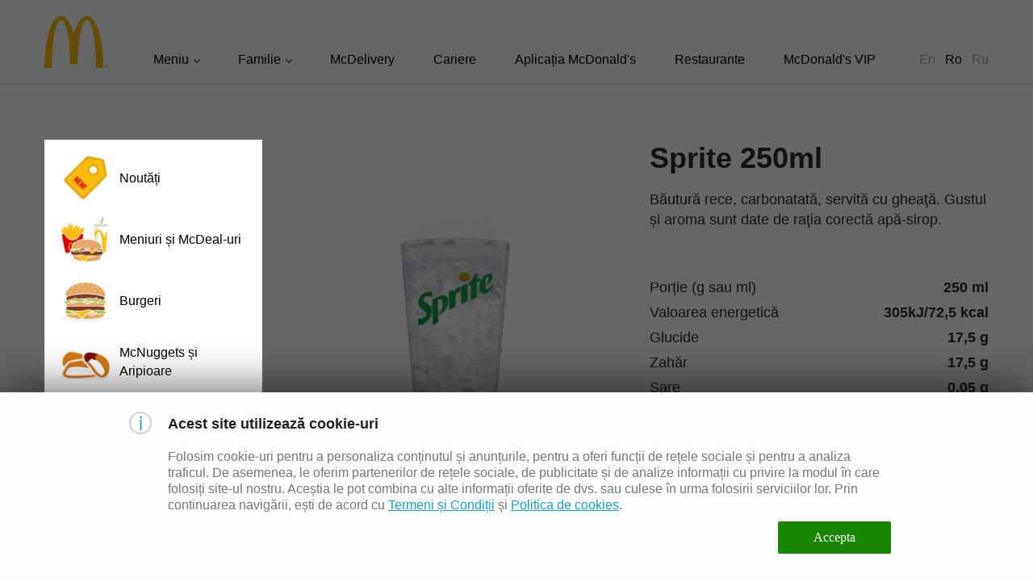

--- FILE ---
content_type: text/html; charset=utf-8
request_url: https://mcdonalds.md/cold-drinks?product_id=215
body_size: 26410
content:
<!DOCTYPE html>
<!--[if IE]><![endif]-->
<!--[if IE 8 ]><html dir="ltr" lang="ro" class="ie8"><![endif]-->
<!--[if IE 9 ]><html dir="ltr" lang="ro" class="ie9"><![endif]-->
<!--[if (gt IE 9)|!(IE)]><!-->
<html dir="ltr" lang="ro">
<!--<![endif]-->

<head>
  <meta charset="UTF-8" />
  <meta name="viewport" content="width=device-width, initial-scale=1">
  <meta http-equiv="X-UA-Compatible" content="IE=edge">
  <title>Sprite 250ml</title>
    <base href="https://mcdonalds.md/" />
      <meta property="og:title" content="Sprite 250ml" />
  <meta property="og:type" content="website" />
  <meta property="og:url" content="https://mcdonalds.md/cold-drinks?product_id=215" />
    <meta property="og:image" content="https://mcdonalds.md/image/mdonald.svg" />
    <meta property="og:site_name" content="McDonald's" />
  <link rel="apple-touch-icon" sizes="180x180" href="image/favicon/apple-touch-icon.png">
  <link rel="icon" type="image/png" sizes="32x32" href="image/favicon/favicon-32x32.png">
  <link rel="icon" type="image/png" sizes="16x16" href="image/favicon/favicon-16x16.png">
  <link rel="manifest" href="image/favicon/site.webmanifest">
  <link rel="mask-icon" href="image/favicon/safari-pinned-tab.svg" color="#5bbad5">
  <meta name="msapplication-TileColor" content="#ffffff">
  <meta name="theme-color" content="#ffffff">
  <script src="catalog/view/javascript/jquery/jquery-2.1.1.min.js" type="text/javascript"></script>
  <link href="catalog/view/javascript/bootstrap/css/bootstrap.min.css" rel="stylesheet" media="screen" />
  <script src="catalog/view/javascript/bootstrap/js/bootstrap.min.js" type="text/javascript"></script>
  <link href="catalog/view/javascript/font-awesome/css/font-awesome.min.css" rel="stylesheet" type="text/css" />
  <script src="/catalog/view/javascript/zeynep.js"></script>
  <link rel="stylesheet" href="/catalog/view/theme/default/stylesheet/zeynep.css">
  <link href="catalog/view/theme/default/stylesheet/stylesheet.css?1.1.1" rel="stylesheet">
    <link href="catalog/view/javascript/jquery/swiper/css/swiper.min.css" type="text/css" rel="stylesheet" media="screen" />
    <link href="catalog/view/javascript/jquery/swiper/css/opencart.css" type="text/css" rel="stylesheet" media="screen" />
      <script src="catalog/view/javascript/jquery/swiper/js/swiper.jquery.js" type="text/javascript"></script>
    <script src="catalog/view/javascript/common.js" type="text/javascript"></script>
    <link href="https://mcdonalds.md/index.php?route=product/product&amp;product_id=215" rel="canonical" />
      <!-- Google Tag Manager -->
<script>(function(w,d,s,l,i){w[l]=w[l]||[];w[l].push({'gtm.start':
new Date().getTime(),event:'gtm.js'});var f=d.getElementsByTagName(s)[0],
j=d.createElement(s),dl=l!='dataLayer'?'&l='+l:'';j.async=true;j.src=
'https://www.googletagmanager.com/gtm.js?id='+i+dl;f.parentNode.insertBefore(j,f);
})(window,document,'script','dataLayer','GTM-5VHD3TL');</script>
<!-- End Google Tag Manager -->


<!-- Google Tag Manager (noscript) -->
<noscript><iframe src="https://www.googletagmanager.com/ns.html?id=GTM-5VHD3TL"
height="0" width="0" style="display:none;visibility:hidden"></iframe></noscript>
<!-- End Google Tag Manager (noscript) -->
  </head>

<body>
  <header>
    <div class="container">
      <div class="header-flex">
        <div class="logo">
                    <a href="https://mcdonalds.md/"><img src="https://mcdonalds.md/image/mdonald.svg" title="McDonald's" alt="McDonald's" class="img-responsive" /></a>
                  </div>
        <div class="menu-top">
  <button>Meniu</button>
  <button>Familie</button>
  <a href="livrare">McDelivery</a>
  <a href="cariere">Cariere</a>
  <a href="/index.php?route=information/information&amp;information_id=17">Aplicația McDonald's</a>
  <a href="restaurante">Restaurante</a>
  <a href="/index.php?route=information/information&amp;information_id=33">McDonald's VIP</a>
</div>
        <form action="https://mcdonalds.md/index.php?route=common/language/language" method="post" enctype="multipart/form-data" id="form-language" class="language-list">
    <button class="language-select " type="button" name="en-gb">En </button>
    <button class="language-select  active " type="button" name="ro-ro">Ro </button>
    <button class="language-select " type="button" name="ru-ru">Ru </button>
    <div class="mobile-menu-trigger"><span></span><span></span><span></span></div>
  <input type="hidden" name="code" value="" />
  <input type="hidden" name="redirect" value="eyJyb3V0ZSI6InByb2R1Y3RcL3Byb2R1Y3QiLCJ1cmwiOiImcHJvZHVjdF9pZD0yMTUmcGF0aD02MSIsInByb3RvY29sIjoiMSJ9" />
</form>
      </div>
    </div>
    <div class="body-menu">
      <ul class="one">
    <li><a href="https://mcdonalds.md/Produse-noi" data-image="image/catalog/ categories/New Categories/news.png">Noutăți</a></li>
    <li><a href="https://mcdonalds.md/Meniuri-si-McDeals" data-image="image/catalog/ categories/New Categories/MEALS.png">Meniuri și McDeal-uri</a></li>
    <li><a href="https://mcdonalds.md/Burgeri" data-image="image/catalog/ categories/New Categories/BURGER.png">Burgeri</a></li>
    <li><a href="https://mcdonalds.md/McNuggets" data-image="image/catalog/ categories/New Categories/NUGGETS.png">McNuggets și Aripioare</a></li>
    <li><a href="https://mcdonalds.md/salate-si-wrapuri" data-image="image/catalog/ categories/New Categories/SALD.png">Salate și Wrap-uri</a></li>
    <li><a href="https://mcdonalds.md/Cartofi-Prăjiți-și-Gustări" data-image="image/catalog/ categories/New Categories/FRIES.png">Cartofi Prăjiți și Gustări</a></li>
    <li><a href="https://mcdonalds.md/ro-Happy-Meal" data-image="image/catalog/ categories/New Categories/HAPPY-MEAL.png">Happy Meal</a></li>
    <li><a href="https://mcdonalds.md/bauturi-reci" data-image="image/catalog/ categories/New Categories/DRINKS.png">Băuturi Reci</a></li>
    <li><a href="https://mcdonalds.md/McCafe-ro" data-image="image/catalog/ categories/New Categories/Coffee.png">McCafé</a></li>
    <li><a href="https://mcdonalds.md/Deserturi" data-image="image/catalog/ categories/New Categories/DESSERTS.png">Deserturi</a></li>
    <li><a href="https://mcdonalds.md/Sosuri" data-image="image/catalog/ categories/New Categories/Sauce.png">Sosuri</a></li>
  </ul>

      <ul class="two">
  <li><a href="/zi-de-nastere/">Petreceri aniversare</a></li>
    <li><a href="/index.php?route=information/information&amp;information_id=23">Happy Meal</a></li>
    <!-- <li><a href="/turul/">Store Tour-uri</a></li> -->
    <li><a href="/index.php?route=information/information&amp;information_id=16">Ronald McDonald</a></li>
  </ul>
    </div>
    <div class="zeynep right">
      <ul>
        <li class="has-submenu one">
          <a href="#" data-submenu="menus">Stores</a>
          <div id="menus" class="submenu">
            <div class="submenu-header">
              <a href="#" data-submenu-close="menus">Main Menu</a>
            </div>
            <ul>
            </ul>
          </div>
        </li>
        <li class="has-submenu two">
          <a href="#" data-submenu="infos">Stores</a>
          <div id="infos" class="submenu">
            <div class="submenu-header">
              <a href="#" data-submenu-close="infos">Main Menu</a>
            </div>
            <ul>
            </ul>
          </div>
        </li>
      </ul>
      <div class="social-list">
        <p>Urmează-ne:</p>
                                <a href="https://instagram.com/mcdonalds.md" target="_blank">
          <svg width="24" height="24" viewBox="0 0 20 20" fill="none" xmlns="http://www.w3.org/2000/svg">
            <path d="M10.0001 6.87579C8.2798 6.87579 6.87589 8.2797 6.87589 10C6.87589 11.7203 8.2798 13.1242 10.0001 13.1242C11.7204 13.1242 13.1243 11.7203 13.1243 10C13.1243 8.2797 11.7204 6.87579 10.0001 6.87579ZM19.3704 10C19.3704 8.70626 19.3821 7.42423 19.3095 6.13283C19.2368 4.63283 18.8946 3.30158 17.7978 2.2047C16.6985 1.10548 15.3696 0.765639 13.8696 0.692982C12.5759 0.620326 11.2939 0.632045 10.0025 0.632045C8.7087 0.632045 7.42667 0.620326 6.13527 0.692982C4.63527 0.765639 3.30402 1.10783 2.20714 2.2047C1.10792 3.30392 0.76808 4.63283 0.695424 6.13283C0.622767 7.42658 0.634486 8.70861 0.634486 10C0.634486 11.2914 0.622767 12.5758 0.695424 13.8672C0.76808 15.3672 1.11027 16.6985 2.20714 17.7953C3.30636 18.8945 4.63527 19.2344 6.13527 19.307C7.42902 19.3797 8.71105 19.368 10.0025 19.368C11.2962 19.368 12.5782 19.3797 13.8696 19.307C15.3696 19.2344 16.7009 18.8922 17.7978 17.7953C18.897 16.6961 19.2368 15.3672 19.3095 13.8672C19.3845 12.5758 19.3704 11.2938 19.3704 10ZM10.0001 14.807C7.33995 14.807 5.19308 12.6602 5.19308 10C5.19308 7.33986 7.33995 5.19298 10.0001 5.19298C12.6603 5.19298 14.8071 7.33986 14.8071 10C14.8071 12.6602 12.6603 14.807 10.0001 14.807ZM15.004 6.11876C14.3829 6.11876 13.8814 5.6172 13.8814 4.99611C13.8814 4.37501 14.3829 3.87345 15.004 3.87345C15.6251 3.87345 16.1267 4.37501 16.1267 4.99611C16.1269 5.14359 16.0979 5.28966 16.0416 5.42595C15.9852 5.56224 15.9026 5.68607 15.7983 5.79036C15.694 5.89464 15.5701 5.97733 15.4339 6.03368C15.2976 6.09004 15.1515 6.11895 15.004 6.11876Z" />
          </svg>
        </a>
                        <a href="https://facebook.com/mcdonaldsmd" target="_blank">
          <svg width="21" height="22" viewBox="0 0 21 22" fill="none" xmlns="http://www.w3.org/2000/svg">
            <path d="M18.75 0.5H2.25C1.65326 0.5 1.08097 0.737053 0.65901 1.15901C0.237053 1.58097 0 2.15326 0 2.75L0 19.25C0 19.8467 0.237053 20.419 0.65901 20.841C1.08097 21.2629 1.65326 21.5 2.25 21.5H8.68359V14.3605H5.73047V11H8.68359V8.43875C8.68359 5.52547 10.418 3.91625 13.0744 3.91625C14.3466 3.91625 15.6769 4.14313 15.6769 4.14313V7.0025H14.2111C12.7669 7.0025 12.3164 7.89875 12.3164 8.81797V11H15.5405L15.0248 14.3605H12.3164V21.5H18.75C19.3467 21.5 19.919 21.2629 20.341 20.841C20.7629 20.419 21 19.8467 21 19.25V2.75C21 2.15326 20.7629 1.58097 20.341 1.15901C19.919 0.737053 19.3467 0.5 18.75 0.5Z" />
          </svg>
        </a>
              </div>
    </div>
    <div class="zeynep-overlay"></div>
  </header>

<div id="product-product" class="container product">
  <ul class="breadcrumb hide">
        <li><a href="https://mcdonalds.md/"><i class="fa fa-home"></i></a></li>
        <li><a href="https://mcdonalds.md/bauturi-reci">Băuturi Reci</a></li>
        <li><a href="https://mcdonalds.md/bauturi-reci?product_id=215">Sprite 250ml</a></li>
      </ul>
  <div class="row">
    <div class="col-md-3 hidden-sm hidden-xs">    <div class="category-list">
    <div id="sidebar" class="rest">
            <a href="https://mcdonalds.md/Produse-noi"><img src="image/catalog/ categories/New Categories/news.png" alt="img">Noutăți</a>
                <a href="https://mcdonalds.md/Meniuri-si-McDeals"><img src="image/catalog/ categories/New Categories/MEALS.png" alt="img">Meniuri și McDeal-uri</a>
                <a href="https://mcdonalds.md/Burgeri"><img src="image/catalog/ categories/New Categories/BURGER.png" alt="img">Burgeri</a>
                <a href="https://mcdonalds.md/McNuggets"><img src="image/catalog/ categories/New Categories/NUGGETS.png" alt="img">McNuggets și Aripioare</a>
                <a href="https://mcdonalds.md/salate-si-wrapuri"><img src="image/catalog/ categories/New Categories/SALD.png" alt="img">Salate și Wrap-uri</a>
                <a href="https://mcdonalds.md/Cartofi-Prăjiți-și-Gustări"><img src="image/catalog/ categories/New Categories/FRIES.png" alt="img">Cartofi Prăjiți și Gustări</a>
                <a href="https://mcdonalds.md/ro-Happy-Meal"><img src="image/catalog/ categories/New Categories/HAPPY-MEAL.png" alt="img">Happy Meal</a>
                <a href="https://mcdonalds.md/bauturi-reci" class="active"><img src="image/catalog/ categories/New Categories/DRINKS.png" alt="img">Băuturi Reci</a>
                <a href="https://mcdonalds.md/McCafe-ro"><img src="image/catalog/ categories/New Categories/Coffee.png" alt="img">McCafé</a>
                <a href="https://mcdonalds.md/Deserturi"><img src="image/catalog/ categories/New Categories/DESSERTS.png" alt="img">Deserturi</a>
                <a href="https://mcdonalds.md/Sosuri"><img src="image/catalog/ categories/New Categories/Sauce.png" alt="img">Sosuri</a>
          </div>
</div>
  </div>
                <div id="content" class="col-md-9 col-sm-12 col-xs-12">
      <div class="row">
        <div class="col-md-6 col-sm-6">
          <div class="visible-xs mobile-title">Sprite 250ml</div>
                    <img src="image/catalog/products/cold-drinks/Sprite_250ml.png" alt="Sprite 250ml" class="img-responsive" />
                  </div>
        <div class="col-md-6 col-sm-6">
          <h1 class="hidden-xs">Sprite 250ml</h1>
          <div class="description">Băutură rece, carbonatată, servită cu gheaţă. Gustul și aroma sunt date de raţia corectă apă-sirop.</div>
                    <div class="specification">
                                    <p>
              <span>Porție (g sau ml)</span>
              <b>250 ml</b>
            </p>
                        <p>
              <span>Valoarea energetică</span>
              <b>305kJ/72,5 kcal</b>
            </p>
                        <p>
              <span>Glucide</span>
              <b>17,5 g</b>
            </p>
                        <p>
              <span>Zahăr	</span>
              <b>17,5 g</b>
            </p>
                        <p>
              <span>Sare</span>
              <b>0,05 g</b>
            </p>
                                  </div>
                  </div>
      </div>
      <div class="row">
        <div class="col-sm-12">
          <div class="components swiper-viewport">
            <div id="components" class="swiper-container">
              <div class="swiper-wrapper">
                              </div>
            </div>
            <div class="swiper-pager">
              <div class="swiper-button-prevv">
                <svg width="8" height="14" viewBox="0 0 8 14" fill="none" xmlns="http://www.w3.org/2000/svg">
                  <path
                    d="M7.4998 7.8L1.7998 13.4C1.3998 13.8 0.799804 13.8 0.399804 13.4C-0.00019598 13 -0.00019598 12.4 0.399804 12L5.2998 7L0.399804 2C-0.00019598 1.6 -0.00019598 0.999999 0.399804 0.599999C0.599804 0.399999 0.799805 0.299999 1.0998 0.299999C1.39981 0.299999 1.5998 0.399999 1.7998 0.599999L7.4998 6.2C7.8998 6.7 7.8998 7.3 7.4998 7.8C7.4998 7.7 7.4998 7.7 7.4998 7.8Z"
                    fill="black" />
                </svg>
              </div>
              <div class="swiper-button-nextt">
                <svg width="8" height="14" viewBox="0 0 8 14" fill="none" xmlns="http://www.w3.org/2000/svg">
                  <path
                    d="M7.4998 7.8L1.7998 13.4C1.3998 13.8 0.799804 13.8 0.399804 13.4C-0.00019598 13 -0.00019598 12.4 0.399804 12L5.2998 7L0.399804 2C-0.00019598 1.6 -0.00019598 0.999999 0.399804 0.599999C0.599804 0.399999 0.799805 0.299999 1.0998 0.299999C1.39981 0.299999 1.5998 0.399999 1.7998 0.599999L7.4998 6.2C7.8998 6.7 7.8998 7.3 7.4998 7.8C7.4998 7.7 7.4998 7.7 7.4998 7.8Z"
                    fill="black" />
                </svg>
              </div>
            </div>
          </div>
        </div>
        <div class="col-sm-12">
          <div class="alergens swiper-viewport">
            <div class="alergens-title">Alergeni</div>
            <div id="alergens" class="swiper-container">
              <div class="swiper-wrapper">
                              </div>
            </div>
            <div class="swiper-pager">
              <div class="swiper-button-prevv">
                <svg width="8" height="14" viewBox="0 0 8 14" fill="none" xmlns="http://www.w3.org/2000/svg">
                  <path
                    d="M7.4998 7.8L1.7998 13.4C1.3998 13.8 0.799804 13.8 0.399804 13.4C-0.00019598 13 -0.00019598 12.4 0.399804 12L5.2998 7L0.399804 2C-0.00019598 1.6 -0.00019598 0.999999 0.399804 0.599999C0.599804 0.399999 0.799805 0.299999 1.0998 0.299999C1.39981 0.299999 1.5998 0.399999 1.7998 0.599999L7.4998 6.2C7.8998 6.7 7.8998 7.3 7.4998 7.8C7.4998 7.7 7.4998 7.7 7.4998 7.8Z"
                    fill="black" />
                </svg>
              </div>
              <div class="swiper-button-nextt">
                <svg width="8" height="14" viewBox="0 0 8 14" fill="none" xmlns="http://www.w3.org/2000/svg">
                  <path
                    d="M7.4998 7.8L1.7998 13.4C1.3998 13.8 0.799804 13.8 0.399804 13.4C-0.00019598 13 -0.00019598 12.4 0.399804 12L5.2998 7L0.399804 2C-0.00019598 1.6 -0.00019598 0.999999 0.399804 0.599999C0.599804 0.399999 0.799805 0.299999 1.0998 0.299999C1.39981 0.299999 1.5998 0.399999 1.7998 0.599999L7.4998 6.2C7.8998 6.7 7.8998 7.3 7.4998 7.8C7.4998 7.7 7.4998 7.7 7.4998 7.8Z"
                    fill="black" />
                </svg>
              </div>
            </div>
          </div>
        </div>
      </div>
    </div>
  </div>
</div>
<footer>
  <div class="container">
    <div class="row">
            <div class="col-sm-3">
        <div class="title">Despre noi</div>
        <ul class="list-unstyled">
                   <li><a href="https://mcdonalds.md/despre-noi">Despre noi</a></li>
                    <li><a href="https://mcdonalds.md/restaurante">Restaurante</a></li>
          <li><a href="https://mcdonalds.md/index.php?route=blog/latest">Noutăți</a></li>
        </ul>
      </div>
                  <div class="col-sm-3">
        <div class="title">Familie</div>
        <ul class="list-unstyled">
                   <li><a href="https://mcdonalds.md/happy-meal-menu-ro">Happy Meal</a></li>
                    <li><a href="https://mcdonalds.md/vip">locatia noua</a></li>
                    <li><a href="https://mcdonalds.md/index.php?route=information/information&amp;information_id=16">Ronald McDonald</a></li>
                    <li><a href="https://mcdonalds.md/zi-de-nastere">Zile de naștere</a></li>
                  </ul>
      </div>
                  <div class="col-sm-3">
        <div class="title">Informații</div>
        <ul class="list-unstyled">
                   <li><a href="https://mcdonalds.md/index.php?route=information/information&amp;information_id=10">Politica de confidențialitate</a></li>
                    <li><a href="https://mcdonalds.md/index.php?route=information/information&amp;information_id=11">Termeni și Condiții</a></li>
                    <li><a href="https://mcdonalds.md/reguli">Regulamente</a></li>
        </ul>
      </div>
            <div class="col-sm-3">
        <div class="title">Descărcați aplicația McDonald's</div>
        <ul class="list-unstyled markets">
                    <li><a href="https://play.google.com/store/apps/details?id=com.mcdonalds.mobileapp" target="_blank"><img src="/catalog/view/theme/default/image/gmarket.svg" alt="img"></a></li>
                              <li><a href="https://apps.apple.com/md/app/mcdonalds/id1217507712?fbclid=IwAR394lwfzVGy_x6Jv4-MsF9Cz6WNnanGBtiI0mDqJZE8NAc0M18U_oPvCyc" target="_blank"><img src="/catalog/view/theme/default/image/astore.svg" alt="img"></a></li>
                  </ul>
      </div>
    </div>
    <div class="magfast-bottom">
      <p class="powered"></p>
      <div class="social-list">
                                <a href="https://instagram.com/mcdonalds.md" target="_blank">
          <svg width="24" height="24" viewBox="0 0 20 20" fill="none" xmlns="http://www.w3.org/2000/svg">
            <path d="M10.0001 6.87579C8.2798 6.87579 6.87589 8.2797 6.87589 10C6.87589 11.7203 8.2798 13.1242 10.0001 13.1242C11.7204 13.1242 13.1243 11.7203 13.1243 10C13.1243 8.2797 11.7204 6.87579 10.0001 6.87579ZM19.3704 10C19.3704 8.70626 19.3821 7.42423 19.3095 6.13283C19.2368 4.63283 18.8946 3.30158 17.7978 2.2047C16.6985 1.10548 15.3696 0.765639 13.8696 0.692982C12.5759 0.620326 11.2939 0.632045 10.0025 0.632045C8.7087 0.632045 7.42667 0.620326 6.13527 0.692982C4.63527 0.765639 3.30402 1.10783 2.20714 2.2047C1.10792 3.30392 0.76808 4.63283 0.695424 6.13283C0.622767 7.42658 0.634486 8.70861 0.634486 10C0.634486 11.2914 0.622767 12.5758 0.695424 13.8672C0.76808 15.3672 1.11027 16.6985 2.20714 17.7953C3.30636 18.8945 4.63527 19.2344 6.13527 19.307C7.42902 19.3797 8.71105 19.368 10.0025 19.368C11.2962 19.368 12.5782 19.3797 13.8696 19.307C15.3696 19.2344 16.7009 18.8922 17.7978 17.7953C18.897 16.6961 19.2368 15.3672 19.3095 13.8672C19.3845 12.5758 19.3704 11.2938 19.3704 10ZM10.0001 14.807C7.33995 14.807 5.19308 12.6602 5.19308 10C5.19308 7.33986 7.33995 5.19298 10.0001 5.19298C12.6603 5.19298 14.8071 7.33986 14.8071 10C14.8071 12.6602 12.6603 14.807 10.0001 14.807ZM15.004 6.11876C14.3829 6.11876 13.8814 5.6172 13.8814 4.99611C13.8814 4.37501 14.3829 3.87345 15.004 3.87345C15.6251 3.87345 16.1267 4.37501 16.1267 4.99611C16.1269 5.14359 16.0979 5.28966 16.0416 5.42595C15.9852 5.56224 15.9026 5.68607 15.7983 5.79036C15.694 5.89464 15.5701 5.97733 15.4339 6.03368C15.2976 6.09004 15.1515 6.11895 15.004 6.11876Z" />
          </svg>
        </a>
                        <a href="https://facebook.com/mcdonaldsmd" target="_blank">
          <svg width="21" height="22" viewBox="0 0 21 22" fill="none" xmlns="http://www.w3.org/2000/svg">
            <path d="M18.75 0.5H2.25C1.65326 0.5 1.08097 0.737053 0.65901 1.15901C0.237053 1.58097 0 2.15326 0 2.75L0 19.25C0 19.8467 0.237053 20.419 0.65901 20.841C1.08097 21.2629 1.65326 21.5 2.25 21.5H8.68359V14.3605H5.73047V11H8.68359V8.43875C8.68359 5.52547 10.418 3.91625 13.0744 3.91625C14.3466 3.91625 15.6769 4.14313 15.6769 4.14313V7.0025H14.2111C12.7669 7.0025 12.3164 7.89875 12.3164 8.81797V11H15.5405L15.0248 14.3605H12.3164V21.5H18.75C19.3467 21.5 19.919 21.2629 20.341 20.841C20.7629 20.419 21 19.8467 21 19.25V2.75C21 2.15326 20.7629 1.58097 20.341 1.15901C19.919 0.737053 19.3467 0.5 18.75 0.5Z" />
          </svg>
        </a>
              </div>
    </div>
  </div>
<!-- COPY FROM THERE -->
<div class="cookie-compliance">
	<div class="cookie-compliance__container">
<h3 class="cookie-compliance__title">Acest site utilizează cookie-uri</h3>

<p class="cookie-compliance__copy">Folosim cookie-uri pentru a personaliza conținutul și anunțurile, pentru a oferi funcții de rețele sociale și pentru a analiza traficul. De asemenea, le oferim partenerilor de rețele sociale, de publicitate și de analize informații cu privire la modul în care folosiți site-ul nostru. Aceștia le pot combina cu alte informații oferite de dvs. sau culese în urma folosirii serviciilor lor. Prin continuarea navigării, ești de acord cu <a href="/index.php?route=information/information&information_id=11">Termeni și Condiții</a> și <a href="/index.php?route=information/information&information_id=28">Politica de cookies</a>.</p>




		<form class="cookie-compliance__form">
						<div class="cookie-compliance__form-item">
				<button class="cookie-compliance__submit" type="submit">Accepta</button>
			</div>
		</form>
			</div>
</div>

<!-- TO THERE -->

</footer>
<script>
  // Fill mobile menu
  $('.menu-top a').each(function(){
    $('<li><a href="' + $(this).attr('href') + '">' + $(this).text() + '</a></li>').appendTo('.zeynep.right>ul');
  });

  $('.has-submenu.one>a').text($('.menu-top>*:nth-child(1)').text());
  $('.body-menu .one a').each(function(){
    $('<li><a href="' + $(this).attr('href') + '" class="with-img"><img src="' + $(this).attr('data-image') + '">' + $(this).text() + '</a></li>').appendTo('.has-submenu.one ul');
  });
  $('.has-submenu.two>a').text($('.menu-top>*:nth-child(2)').text());
  $('.body-menu .two a').each(function(){
    $('<li><a href="' + $(this).attr('href') + '">' + $(this).text() + '</a></li>').appendTo('.has-submenu.two ul');
  });
  $()
  
  $(function() {
    // init zeynepjs side menu
    var zeynep = $('.zeynep').zeynep({
      opened: function () {
        // log
        console.log('the side menu opened')
      },
      closed: function () {
        // log
        console.log('the side menu closed')
      }
    })

    // dynamically bind 'closing' event
    zeynep.on('closing', function () {
      // log
      console.log('this event is dynamically binded')
    })

    // handle zeynepjs overlay click
    $('.zeynep-overlay').on('click', function () {
      zeynep.close()
    })

    // open zeynepjs side menu
    $('.mobile-menu-trigger').on('click', function () {
      $(this).toggleClass('active');
      if ($(this).hasClass('active')) {
        zeynep.open();
      } else {
        zeynep.close();
      }
    });
  })
</script>
</body></html>
<script>
  if ($('.components .swiper-slide').length) {
  } else {
    $('.components').hide();
  }
  if ($('.alergens .swiper-slide').length) {
  } else {
    $('.alergens').hide();
  }
  $('#components').swiper({
    mode: 'horizontal',
    slidesPerView: 4,
    pagination: false,
    nextButton: '.components .swiper-button-nextt',
    prevButton: '.components .swiper-button-prevv',
    autoplay: false,
    spaceBetween: 30,
    loop: false,
    breakpoints: {
      320: {
        slidesPerView: 2,
        spaceBetween: 20,
      },
      768: {
        slidesPerView: 2,
        spaceBetween: 30,
      },
      991: {
        slidesPerView: 3,
        spaceBetween: 30,
      },
      1200: {
        slidesPerView: 4,
        spaceBetween: 30,
      },
    }
  });
  $('#alergens').swiper({
    mode: 'horizontal',
    slidesPerView: 3,
    pagination: false,
    nextButton: '.alergens .swiper-button-nextt',
    prevButton: '.alergens .swiper-button-prevv',
    autoplay: false,
    spaceBetween: 0,
    loop: false,
    breakpoints: {
      320: {
        slidesPerView: 2,
      },
      768: {
        slidesPerView: 2,
      },
      991: {
        slidesPerView: 3,
      },
      1200: {
        slidesPerView: 4,
      },
    }
  });
  $('#related').swiper({
    mode: 'horizontal',
    slidesPerView: 5,
    pagination: false,
    nextButton: '.related .swiper-button-nextt',
    prevButton: '.related .swiper-button-prevv',
    autoplay: false,
    spaceBetween: 0,
    loop: false,
    breakpoints: {
      320: {
        slidesPerView: 2,
      },
      768: {
        slidesPerView: 2,
      },
      991: {
        slidesPerView: 3,
      },
      1200: {
        slidesPerView: 5,
      },
    }
  });
</script>

--- FILE ---
content_type: text/css
request_url: https://mcdonalds.md/catalog/view/theme/default/stylesheet/zeynep.css
body_size: 3396
content:
.zeynep {
  top: 69px;
  bottom: 0;
  position: fixed;
  overflow: hidden;
  overflow-y: auto;
  z-index: 1011;
  pointer-events: none;
  transform: translateX(-100%) translateZ(0px);
  -webkit-overflow-scrolling: touch;
}

.zeynep:not(.no-transition),
.zeynep .submenu:not(.no-transition) {
  /* if transitions are not disabled */
  transition: all 250ms;
}

.zeynep-overlay {
  top: 69px;
  left: 0;
  right: 0;
  bottom: 0;
  display: none;
  position: fixed;
  z-index: 1010;
  background-color: rgba(0, 0, 0, .42);
}

.zeynep-opened .zeynep-overlay {
  display: block;
}

.zeynep.opened {
  pointer-events: auto;
  transform: translateX(0px) translateZ(0px);
}

.zeynep.submenu-opened {
  overflow: hidden;
}

.zeynep .submenu {
  top: 0;
  bottom: 0;
  min-height: 100%;
  overflow: hidden;
  overflow-y: auto;
  position: fixed;
  width: 100%;
  pointer-events: none;
  -webkit-overflow-scrolling: touch;
}

.zeynep .submenu.opened {
  left: 0;
  pointer-events: auto;
}

.zeynep .submenu.opened:not(.current) {
  overflow: hidden;
}
.zeynep-opened body {
  overflow: hidden;
}

.zeynep.right {
  left: auto;
  right: 0;
  display: flex;
  flex-direction: column;
  justify-content: space-between;
}
.zeynep.right:not(.opened) {
  transform: translateX(100%);
}

/* zeynepjs menu styles */
.zeynep {
  background-color: #ffffff;
  color: #2d2d2d;
  width: 295px;
}

.zeynep ul {
  list-style-type: none;
  padding: 0;
  padding-left: 20px;
  -webkit-overflow-scrolling: touch;
}
.zeynep ul > li {
  display: block;
}

.zeynep ul > li > a {
  color: inherit;
  display: block;
  font-size: 14px;
  font-weight: bold;
  padding: 18px 20px;
  text-decoration: none;
  transition: all 150ms;
}
.zeynep ul > li > a:hover {
  background-color: #efefef;
  border-radius: 3px;
}

.zeynep ul > li:not(:last-child) > a {
  border-bottom: 1px solid #efefef;
}

.zeynep ul > li.has-submenu > a {
  background-image: url("../image/submenu-arrow.svg");
  background-position: right 20px center;
  background-repeat: no-repeat;
  background-size: 8px 14px;
}

.zeynep ul > li > a.with-img {padding-top: 5px;padding-bottom: 5px;padding-left: 0;}
.zeynep ul > li > a.with-img img {margin-right: 10px;width: 45px;height: 45px;object-fit: contain;}

.zeynep ul > li.has-submenu > a:hover {
  background-image: url("../image/submenu-arrow-active.svg");
}

/* zeynepjs submenu styles */
.zeynep .submenu {
  background-color: #ffffff;
  left: 295px;
}

.zeynep .submenu-header {
  background-image: url("../image/menu-back.svg");
  background-position: left 20px center;
  background-repeat: no-repeat;
  background-size: 8px 14px;
  border-bottom: solid 1px #efefef;
  cursor: pointer;
  position: relative;
}

.zeynep .submenu-header > a {
  color: inherit;
  display: block;
  font-size: 14px;
  font-weight: bold;
  padding: 18px 20px;
  padding-left: 40px;
  text-decoration: none;
}

.zeynep .submenu-header > a:before {
  background-image: url("../image/submenu-arrow.svg");
  background-position: right 20px center;
  background-repeat: no-repeat;
  background-size: 8px 14px;
  content: "";
  height: 100%;
  left: 26px;
  position: absolute;
  top: 0;
  transform: rotate(-180deg);
  width: 20px;
}

.zeynep .submenu > label {
  color: #e77691;
  display: block;
  font-size: 13px;
  font-weight: bold;
  margin-bottom: 8px;
  margin-top: 19px;
  opacity: .5;
  padding-left: 40px;
  width: 100%;
}



--- FILE ---
content_type: text/css
request_url: https://mcdonalds.md/catalog/view/theme/default/stylesheet/stylesheet.css?1.1.1
body_size: 51693
content:
a:hover,
a:focus,
a:active {
  text-decoration: none;
}
p {
  margin: 0;
}
button {
  background: transparent;
  border: none;
  padding: 0;
}
h1 {
  margin: 0;
}
input,
textarea {
  resize: none;
  -webkit-appearance: none;
  -moz-appearance: none;
  appearance: none;
}
input:focus,
input:active,
textarea:focus,
textarea:active {
  outline: none;
}
body {
  font-family: Speedee, sans-serif;
  font-weight: normal;
  color: #2d2d2d;
  font-size: 12px;
  line-height: 20px;
  width: 100%;
}
header {
  border-bottom: 1px solid #ededed;
  position: relative;
}
.header-flex {
  display: flex;
  justify-content: space-between;
  padding: 20px 0;
  align-items: flex-end;
}
.language-list {
  display: flex;
  justify-content: flex-end;
  align-items: center;
}
.language-list button {
  color: #a6a6a6;
  font-weight: lighter;
  font-size: 16px;
  line-height: 20px;
}
.language-list button.active {
  color: #000;
  font-weight: normal;
}
.language-list button:nth-child(2) {
  margin: 0 12px;
}

.menu-top {
  display: flex;
  align-items: center;
}
.menu-top > * {
  position: relative;
  font-weight: normal;
  color: #000;
  margin: 0 24px;
  font-size: 16px;
  line-height: 20px;
  display: flex;
  align-items: center;
}
.menu-top > *:hover {
  color: #000 !important;
  opacity: 0.5;
  outline: none !important;
}
.menu-top button:after {
  content: '';
  display: block;
  width: 6px;
  height: 6px;
  border-bottom: 1px solid;
  border-right: 1px solid;
  transform: rotate(45deg);
  margin-left: 7px;
}
.menu-top button.active:before {
  content: '';
  position: absolute;
  background: #ffbc0d;
  height: 4px;
  width: 100%;
  left: 0;
  bottom: -20px;
}
.menu-top button.active {
  text-shadow: 0.2px 0.2px 0.2px #000;
}

.slideshow.swiper-viewport {
  margin-bottom: 70px;
}
.slideshow.swiper-viewport img {
  width: 100%;
  max-height: 500px;
  object-fit: cover;
}
.slideshow.swiper-viewport img.img-mob {
  display: none;
}
.slideshow .swiper-pagination {
  bottom: 24px;
  width: 100%;
  display: flex;
  justify-content: center;
}
.slideshow .swiper-pagination span {
  opacity: 1;
  width: 12px;
  height: 12px;
  background: rgb(255 255 255 / 40%);
  margin: 0 6px;
}
.slideshow .swiper-pagination span.swiper-pagination-bullet-active {
  background: #ffbc0d;
  border: 1px solid rgb(255 255 255 / 40%);
}
.slideshow .swiper-pager-slider {
  position: absolute;
  top: calc(50% - 24px);
  left: 0;
  width: 100%;
  display: flex;
  align-items: center;
  justify-content: center;
}
.slideshow .swiper-pager {
  position: absolute;
  height: 1px;
  width: 100%;
  max-width: 1170px;
  display: flex;
  justify-content: space-between;
}
.slideshow .swiper-pager > div {
  background: rgba(255, 255, 255, 0.6);
  width: 48px;
  height: 48px;
  border-radius: 50px;
  position: relative;
  margin: 0;
  display: flex;
  align-items: center;
  justify-content: center;
}
.slideshow .swiper-pager > div.swiper-button-prev {
  transform: rotate(-180deg);
}
.slideshow.carousel div.swiper-button-prev {
  left: 15px;
}
.slideshow.carousel div.swiper-button-next {
  right: 15px;
}

.common-block .title {
  font-weight: bold;
  text-align: center;
  font-size: 36px;
  line-height: 46px;
  margin-bottom: 16px;
}
.common-block p {
  max-width: 770px;
  margin: 0 auto 28px;
  font-weight: normal;
  font-size: 18px;
  line-height: 23px;
  text-align: center;
  color: #999999;
}
.common-four {
  display: flex;
  flex-wrap: wrap;
  justify-content: space-between;
}
.common-four a {
  display: flex;
  width: calc(50% - 15px);
  position: relative;
  margin-top: 30px;
}
.common-four a > span,
.tour-extra a > span {
  position: absolute;
  display: flex;
  flex-direction: column;
  font-weight: bold;
  font-size: 18px;
  line-height: 23px;
  color: #ffbc0d;
  left: 32px;
  bottom: 32px;
  align-items: flex-start;
}
.common-four a > span > b,
.tour-extra a > span > b {
  font-weight: bold;
  color: #fff;
  font-size: 36px;
  line-height: 46px;
  margin-bottom: 8px;
}
.common-four a > img,
.tour-extra a img {
  max-width: 100%;
  width: 100%;
}
.tour-extra a {
  display: block;
  width: 100%;
}

.green {
  background: #264f36;
  height: 500px;
  align-items: center;
  display: none;
  justify-content: center;
  flex-direction: column;
  margin-bottom: 40px;
  padding: 0 20px;
}
.green-blog {
  background: #264f36;
  height: 500px;
  display: flex;
  align-items: center;
  justify-content: center;
  flex-direction: column;
  margin-bottom: 40px;
  padding: 0 20px;
}
.green h1,
.green-blog h1 {
  font-weight: bold;
  margin-bottom: 16px;
  font-size: 64px;
  line-height: 81px;
  color: #fff;
  position: relative;
}
.green p {
  font-weight: normal;
  font-size: 24px;
  line-height: 30px;
  color: #fff;
  position: relative;
}
.green.clown-bg {
  background-image: url(../image/mcdonaldronald.jpeg);
  background-repeat: no-repeat;
  background-position: center;
  background-size: cover;
}
.green-blog img {
  display: none;
}
.m0 {
  margin: 0;
}
.mb70 {
  margin-bottom: 70px;
}
.block-designer {
  width: 100%;
  max-width: 1440px;
  display: flex; /* flex-wrap: wrap; */
  margin: 0 auto;
  margin-top: 50px;
}
.block-designer > div {
  width: 50%;
  position: relative;
}
.block-designer > div.w100 {
  width: 100%;
  display: flex;
  flex-wrap: wrap;
  padding: 0;
  flex-direction: row;
}
.block-designer > div.w100.hm,
.block-designer > div.w100.bd {
  border-top: 1px solid #e5e5e5;
  border-bottom: 1px solid #e5e5e5;
}
.block-designer .white-block {
  display: flex;
  align-items: flex-start;
  justify-content: center;
  flex-direction: column;
  padding: 0 5% 0 7.45%;
}
.block-designer .white-block .markets {
  display: flex;
  align-items: center;
  justify-content: flex-start;
}
.block-designer .white-block .markets li a {
  width: auto;
  display: inline-block;
  padding: 0 15px 0 0 !important;
  background: transparent !important;
  border: none !important;
}
.block-designer > div.white-with-items {
  padding: 75px 75px 0;
}
.block-designer > div.white-with-items .title {
  margin-top: -20px;
  margin-bottom: 26px;
}
.block-designer > div.white-with-items .items-deal {
  display: flex;
  justify-content: center;
  flex-wrap: wrap;
}
.block-designer > div.white-with-items .items-deal > div {
  width: 50%;
  display: flex;
  flex-direction: column;
  align-items: center;
  margin-bottom: 36px;
}
.block-designer > div.white-with-items .items-deal > div > p {
  font-weight: bold;
  font-size: 18px;
  line-height: 23px;
  text-align: center;
  margin-top: 12px;
}
.block-designer > div.w100.careers {
  max-width: 970px;
  margin: 0 auto;
  border: none;
}

.orange {
  background: #ffbc0d;
}
.block-designer .img-block img {
  width: 100%;
  max-width: 576px;
  height: 100%;
  object-fit: contain;
}
.block-designer .title {
  font-weight: bold;
  font-size: 36px;
  line-height: 46px;
  color: #2d2d2d;
  max-width: 500px;
  margin-bottom: 16px;
}
.block-designer .bdf .title + p {
  font-size: 18px;
  line-height: 23px;
  color: #999999;
  margin: 0 0 34px;
}
.block-designer .white-block p {
  font-weight: normal;
  font-size: 18px;
  line-height: 23px;
  color: #2d2d2d;
  margin: 0 0 27px;
}
.block-designer .white-block img + p {
  padding-top: 15px;
}
.block-designer .white-block a:not(.checkbox a),
.block-designer .white-with-items a:not(.checkbox a),
.img-block.with-a a,
.apply-form .input.button button {
  background: #ffbc0d;
  border-radius: 5px;
  padding: 14px 36px;
  color: #2d2d2d;
  font-weight: bold;
  font-size: 18px;
  line-height: 23px;
  border: 2px solid #ffbc0d;
  box-sizing: border-box;
}
.block-designer .white-block a:not(.checkbox a):hover,
.block-designer .white-with-items a:not(.checkbox a):hover,
.img-block.with-a a:hover,
.apply-form .input.button button:hover {
  opacity: 0.9;
}
.block-designer .white-with-items a {
  margin: 25px auto 30px;
  display: block;
  width: fit-content;
  text-align: center;
}
.slideshow.carousel.swiper-viewport {
  margin: 0;
}
.block-designer .white-block.contact p {
  color: #999;
}
.block-designer > div.w100 .title {
  max-width: 100%;
  margin-top: 40px;
  text-align: center;
  width: 100%;
  margin-bottom: 68px;
}
.block-designer > div.w100.hm .title,
.block-designer > div.w100.bd .title {
  margin-bottom: 16px;
}
.block-designer > div.w100.hm .after-title,
.block-designer > div.w100.bd .after-title {
  width: 100%;
}
.block-designer > div.w100.hm .after-title p,
.block-designer > div.w100.bd .after-title p {
  font-size: 18px;
  line-height: 23px;
  text-align: center;
  color: #999999;
  max-width: 770px;
  margin: 0 auto 70px;
}
.white-block-item {
  width: 100%;
  max-width: 240px;
  margin: 0 15px;
  display: flex;
  flex-direction: column;
  align-items: center;
  justify-content: center;
}
.white-block-item img {
  max-width: 220px;
}
.white-block-item p {
  text-align: center;
}
.bd .white-block-item {
  max-width: 370px;
  margin-bottom: 68px;
}
.bd .white-block-item p {
  font-weight: bold;
  font-size: 18px;
  line-height: 23px;
  display: flex;
  align-items: center;
  text-align: center;
  color: #2d2d2d;
  padding-top: 24px;
  margin: 0;
}
.bd.fourinrow .white-block-item {
  max-width: 250px;
}
.bd.careers .white-block-item {
  max-width: 270px;
}
.bd .white-block-item span {
  padding-top: 8px;
  font-size: 18px;
  line-height: 23px;
  text-align: center;
}
.img-block.orange {
  padding: 118px 0;
  display: flex;
  align-items: center;
  justify-content: center;
}
.img-block.orange img {
  width: 91%;
  max-width: 100%;
  vertical-align: unset;
}
.slideshow.two.carousel .swiper-slide div {
  position: absolute;
  left: 0;
  bottom: 75px;
  text-align: left;
  padding: 0 24px;
}
.slideshow.two.carousel .swiper-slide div span {
  font-weight: bold;
  font-size: 36px;
  line-height: 46px;
  color: #ffffff;
}
.slideshow.two.carousel .swiper-slide div p {
  font-size: 18px;
  line-height: 23px;
  display: flex;
  align-items: center;
  color: #ffffff;
}

.regular-text {
  font-weight: normal;
  font-size: 18px;
  line-height: 23px;
  color: #2d2d2d;
  padding: 30px 0 70px;
}
.regular-text p {
  margin-bottom: 30px;
}

.contact-location {
  background: #f7f7f7;
}
.contact-location .locations {
  padding: 85px 0;
  display: flex;
  flex-wrap: wrap;
  justify-content: start;
  margin-left: -15px;
  margin-right: -15px;
}
.contact-location .location-item {
  background: #ffffff;
  border-radius: 5px;
  width: 100%;
  max-width: 370px;
  padding: 24px;
  margin: 15px 15px;
}
.contact-location .location-title {
  color: #2d2d2d;
  font-weight: bold;
  font-size: 24px;
  line-height: 30px;
  display: flex;
  align-items: center;
  margin-bottom: 24px;
}
.contact-location .location-title > svg {
  margin-right: 10px;
}
.contact-location .location-item p {
  color: #a6a6a6;
  font-weight: normal;
  font-size: 16px;
  line-height: 20px;
}
.contact-location .location-item p > a,
.contact-location .location-item p > span {
  color: #2d2d2d;
}
.contact-location .location-item.rest p {
  margin-bottom: 12px;
}
.contact-location .location-item .extras {
  margin-top: 24px;
  display: flex;
  padding-top: 24px;
  border-top: 1px solid #e5e5e5;
  align-items: center;
  flex-wrap: wrap;
}
.contact-location .location-item .extras > div {
  cursor: pointer;
  margin-right: 12px;
}
.contact-location .location-item .extras:hover > div {
  opacity: 0.5;
}
.contact-location .location-item .extras:hover > div:hover {
  opacity: 1;
}

.contact-form {
  position: relative;
  display: flex;
  flex-wrap: wrap;
  justify-content: space-between;
}
.contact-form input {
  border: 1px solid #e5e5e5;
  box-sizing: border-box;
  padding: 12px 16px;
  font-size: 18px;
  line-height: 23px;
  color: #2d2d2d;
  width: calc(50% - 7.5px);
  margin-bottom: 15px;
  border-radius: 5px;
}
.contact-form textarea {
  border: 1px solid #e5e5e5;
  box-sizing: border-box;
  padding: 12px 16px;
  font-size: 18px;
  line-height: 23px;
  width: 100%;
  height: 100px;
  margin-bottom: 25px;
  color: #2d2d2d;
  border-radius: 5px;
}
.contact-form input:focus,
.contact-form textarea:focus {
  border-color: #ffbc0e;
}
.contact-form input.has-error,
.contact-form textarea.has-error {
  border-color: red;
}
.contact-form .checkbox {
  width: 100%;
  margin: 0;
  font-size: 12px;
  line-height: 15px;
  color: #2d2d2d;
  margin-bottom: 25px;
  cursor: pointer;
  padding-left: 26px;
}
.contact-form .checkbox.error {
  color: red;
}
.contact-form .checkbox:before {
  content: '';
  background: #ffbc0d;
  width: 18px;
  height: 18px;
  border-radius: 3px;
  display: inline-block;
  top: calc(50% - 9px);
  left: 0;
  position: absolute;
}
.contact-form .checkbox.active:after {
  content: '';
  position: absolute;
  width: 10px;
  height: 6px;
  border-bottom: 2px solid #fff;
  border-left: 2px solid #fff;
  display: block;
  left: 4px;
  top: 3px;
  transform: rotate(-53deg);
}
.contact-form button {
  background: #ffbc0d;
  border-radius: 5px;
  padding: 14px 36px;
  font-weight: bold;
  font-size: 18px;
  line-height: 23px;
  display: flex;
  align-items: center;
  text-align: center;
  color: #2d2d2d;
  border: 2px solid #ffbc0d;
}
.contact-form .success {
  display: none;
  position: absolute;
  bottom: -40px;
  color: #274f37;
  font-weight: bold;
  font-size: 16px;
}
.contact-form .success.active {
  display: flex;
}
.contact-form::-moz-placeholder {
  color: #999;
  opacity: 1;
}
.contact-form:-ms-input-placeholder {
  color: #999;
}
.contact-form::-webkit-input-placeholder {
  color: #999;
}
p.empty {
  font-size: 16px;
}

.news-thumb {
  background: #ffbc0d;
  margin-bottom: 36px;
  display: flex;
}
.news-thumb .caption {
  padding: 24px;
  display: flex;
  flex-direction: column;
  justify-content: space-between;
  max-width: 65%;
}
.news-thumb .caption > span {
  font-weight: normal;
  font-size: 18px;
  line-height: 23px;
  color: #2d2d2d;
}
.news-thumb .caption > a {
  font-weight: bold;
  font-size: 36px;
  line-height: 46px;
  color: #2d2d2d;
  display: flex;
  flex-direction: column;
}
.news-thumb .caption > a > span {
  font-weight: bold;
  padding-top: 16px;
  font-size: 18px;
  line-height: 23px;
  display: flex;
  color: #f7f7f7;
}

ul.pagination {
  border-radius: 0;
}
ul.pagination * {
  border: none !important;
  background: transparent !important;
  color: #2d2d2d !important;
  font-size: 16px;
}
ul.pagination span {
  font-weight: bold;
}

.green.article {
  position: relative;
}
.green.article .atricle-title {
  position: absolute;
  left: 0;
  top: 0;
  width: 100%;
  height: 100%;
  display: flex;
  align-items: center;
  justify-content: center;
}
.green.article img {
  width: 100%;
  max-width: 100%;
  height: 100%;
  object-fit: cover;
}
.green.article .atricle-title h1 {
  margin-bottom: 0;
  text-align: center;
}
.article-description {
  font-size: 18px;
  line-height: 23px;
  color: #2d2d2d;
}
.article-description > * {
  margin-bottom: 30px;
}
.article-description a:hover {
  text-decoration: underline;
}

.magfast-popup {
  display: none;
}
.magfast-popup.active {
  display: flex;
  position: fixed;
  width: 100%;
  height: 100%;
  justify-content: center;
  align-items: center;
  z-index: 5;
  top: 0;
  left: 0;
  background: rgba(0, 0, 0, 0.7);
}
.popup-body {
  background: #fff;
  padding: 68px 110px;
  display: flex;
  flex-direction: column;
  align-items: center;
  justify-content: center;
  position: relative;
}
.popup-body > button {
  width: 18px;
  height: 18px;
  position: absolute;
  right: 36px;
  top: 36px;
}
.popup-body img {
  margin-bottom: 32px;
}
.popup-title {
  font-weight: bold;
  font-size: 36px;
  line-height: 46px;
  color: #2d2d2d;
  margin: 0 0 16px;
}
.popup-text {
  font-weight: normal;
  font-size: 18px;
  line-height: 23px;
  text-align: center;
  color: #2d2d2d;
  max-width: 466px;
  margin: 0 auto;
}

.slideshow-tour.swiper-viewport {
  overflow: hidden;
  margin-bottom: 70px;
}
.slideshow-tour img {
  width: 100%;
}
.slideshow-tour .mySwiper2 {
  margin-bottom: 30px;
  position: relative;
}
.slideshow-tour .mySwiper2 .swiper-pager-slider {
  z-index: 2;
  position: absolute;
  top: calc(50% - 24px);
  width: 100%;
  padding: 0 24px;
}
.swiper-pager-tour {
  display: flex;
  justify-content: space-between;
}
.swiper-pager-tour > div {
  width: 48px;
  height: 48px;
  border-radius: 50px;
  background: rgb(255 255 255 / 50%);
  display: flex;
  align-items: center;
  justify-content: center;
}
.swiper-pager-tour > div.swiper-button-prevv {
  transform: rotate(180deg);
}
.swiper-pager-tour > div.swiper-button-disabled {
  opacity: 0;
}
.slideshow-tour .mySwiper .swiper-slide {
  opacity: 0.6;
}
.slideshow-tour .mySwiper .swiper-slide-thumb-active {
  opacity: 1;
}
.tour-extra {
  padding: 70px 0;
  background: #f7f7f7;
}
.tour-extra .swiper-viewport {
  margin-bottom: 0;
}
.tour-extra .swiper-pager-carousel {
  position: absolute;
  top: calc(50% - 24px);
  padding: 0 24px;
  width: 100%;
  left: 0;
  display: flex;
  justify-content: space-between;
  z-index: 3;
  height: 2px;
}
.tour-extra .swiper-pager-carousel > div {
  width: 48px;
  height: 48px;
  background: rgb(255 255 255 / 50%);
  border-radius: 50%;
  display: flex;
  align-items: center;
  justify-content: center;
}
.tour-extra .swiper-pager-carousel > div.swiper-button-prevv {
  transform: rotate(180deg);
}
.tour-extra .swiper-pager-carousel > div.swiper-button-disabled {
  opacity: 0;
}

.category-list {
  display: flex;
  flex-direction: column;
  width: 100%;
  max-width: 270px;
  margin-right: 32px;
  min-width: 270px;
}
.category-list > a {
  background: #db0007;
  font-weight: bold;
  font-size: 18px;
  line-height: 23px;
  display: flex;
  align-items: center;
  text-align: center;
  color: #ffffff;
  padding: 0 16px;
  margin-bottom: 16px;
  display: none;
}
.category-list .rest a {
  font-weight: normal;
  font-size: 16px;
  line-height: 23px;
  color: #000000;
  padding: 4px 16px;
  display: flex;
  align-items: center;
  font-weight: 100;
}
.category-list a > img {
  margin-right: 8px;
  width: 68px;
  height: 68px;
  object-fit: contain;
}
.category-list .rest {
  border: 1px solid #ededed;
  padding: 8px 0;
  background: #fff;
  z-index: 3;
}
.category-list .rest a.active,
.category-list .rest a:hover {
  position: relative;
  background: #fff8e6;
}
.category-list .rest a.active:before,
.category-list .rest a:hover:before {
  content: '';
  position: absolute;
  background: #ffbc0d;
  width: 4px;
  height: 100%;
  left: 0;
  top: 0;
}
.category-list .rest a:hover:before {
  display: none;
}
.category-h1 {
  font-weight: bold;
  font-size: 64px;
  line-height: 81px;
  color: #333333;
  margin: 68px 0 36px;
}
.category-list .rest.fixed {
  position: fixed;
  top: 25px;
  width: 270px;
}
.category-list .rest.fixed.absolute {
  position: absolute;
  bottom: 0;
  top: unset;
}
.product-list {
  display: flex;
}
.product-listing {
  display: flex;
  flex-wrap: wrap;
  align-items: flex-start;
  height: fit-content;
  width: calc(100% - 300px);
}
.product-listing .product-layout {
  width: 25%;
}

#product-product {
  padding-top: 68px;
}
.product h1 {
  font-weight: bold;
  font-size: 36px;
  line-height: 46px;
  color: #2d2d2d;
  margin-bottom: 16px;
}
.product .description {
  font-size: 18px;
  line-height: 140%;
  color: #2d2d2d;
  margin-bottom: 60px;
}
.product .specification {
  font-size: 18px;
  line-height: 23px;
  color: #2d2d2d;
}
.product .specification p {
  display: flex;
  justify-content: space-between;
  align-items: center;
  margin-bottom: 8px;
}
.components.swiper-viewport,
.alergens.swiper-viewport {
  padding-top: 68px;
  margin-top: 68px;
  border-top: 1px solid #e5e5e5;
}
.components .swiper-pager,
.alergens .swiper-pager,
.related .swiper-pager {
  display: flex;
  justify-content: space-between;
  align-items: center;
  position: absolute;
  width: 100%;
  top: calc(50% + 10px);
  z-index: 2;
}
.components .swiper-pager > div,
.alergens .swiper-pager > div,
.related .swiper-pager > div {
  width: 48px;
  height: 48px;
  border-radius: 50px;
  background: rgba(255, 255, 255, 0.6);
  display: flex;
  align-items: center;
  justify-content: center;
  cursor: pointer;
}
.components .swiper-pager > div.swiper-button-prevv,
.alergens .swiper-pager > div.swiper-button-prevv,
.related .swiper-pager > div.swiper-button-prevv {
  transform: rotate(180deg);
}
.components .swiper-pager > div:hover,
.alergens .swiper-pager > div:hover,
.related .swiper-pager > div:hover {
  background: #fff;
}
.components .swiper-pager > div.swiper-button-disabled,
.alergens .swiper-pager > div.swiper-button-disabled,
.related .swiper-pager > div.swiper-button-disabled {
  opacity: 0;
}
.components .swiper-wrapper,
.alergens .swiper-wrapper {
  /* justify-content: center; */
  margin: 0 auto;
  width: fit-content;
}
.alergens .swiper-slide,
.components .swiper-slide {
  display: flex;
  flex-direction: column;
  align-items: center;
  justify-content: center;
}
.alergens .swiper-slide > img,
.components .swiper-slide > img {
  margin-bottom: 16px;
}
.alergens .swiper-slide > span,
.components .swiper-slide > span {
  font-size: 18px;
  line-height: 23px;
  color: #a6a6a6;
  text-align: center;
}
.components .swiper-slide > span {
  color: #2d2d2d;
}
.components {
  margin-bottom: 0 !important;
}
.alergens .alergens-title {
  font-weight: bold;
  font-size: 24px;
  line-height: 30px;
  color: #2d2d2d;
  margin-bottom: 48px;
  width: 100%;
  display: flex;
  align-items: center;
  justify-content: center;
}
.alergens .swiper-wrapper {
  display: flex; /* justify-content: center; */
}
.related {
  padding: 100px 0;
  background: #f7f7f7;
}
.related .related-title {
  font-weight: bold;
  display: flex;
  justify-content: center;
  font-size: 36px;
  line-height: 46px;
  color: #2d2d2d;
  margin-bottom: 48px;
}
.product-thumb {
  display: flex;
  flex-direction: column;
  align-items: center;
  align-items: center;
}
.product-thumb .image {
  display: flex;
  align-items: center;
  justify-content: center;
}
.product-thumb .image img {
  max-width: 195px;
  width: 100%;
}
.product-thumb > a {
  font-size: 16px;
  padding-top: 16px;
  line-height: 23px;
  color: #2d2d2d;
  height: 65px;
  text-align: center;
  font-weight: 100;
  padding: 0 20px;
}
.product-thumb:hover > a {
  font-weight: 400;
}
.related + footer {
  margin-top: 0;
}
.product-layout {
  margin-bottom: 30px;
}
.faq {
  padding: 104px 0;
  border-top: 1px solid #e5e5e5;
}
.faq-title {
  font-weight: bold;
  text-align: center;
  font-size: 36px;
  line-height: 46px;
  color: #2d2d2d;
  margin-bottom: 16px;
}
.faq-description {
  font-size: 18px;
  line-height: 23px;
  text-align: center;
  color: #999999;
  margin: 0 auto 68px;
  max-width: 770px;
}
.faq .panel {
  border: none;
  border-radius: 0;
  box-shadow: none;
  margin: 0 !important;
  border-bottom: 1px solid #e5e5e5;
}
.faq .panel.active {
  border-color: #ffbc0d;
}
.faq .panel-heading {
  padding: 24px 0;
  background: transparent;
  border: none;
  font-size: 18px;
  line-height: 23px;
  color: #2d2d2d;
}
.faq .active .panel-heading {
  font-weight: bold;
}
.faq .active .panel-heading a > svg {
  transition: 0.3s;
  transform: rotate(-180deg);
}
.faq .panel-heading a {
  display: flex;
  align-items: center;
}
.faq .panel-heading a > svg {
  margin-left: 6px;
  transition: 0.3s;
}
.faq .panel-collapse {
  font-size: 18px;
  line-height: 23px;
  color: #2d2d2d;
}
.faq .panel-body {
  border: none !important;
  padding: 0 0 24px;
}

.birthday-form {
  display: flex;
  flex-wrap: wrap;
  justify-content: space-between;
}
.birthday-form .input {
  width: calc(50% - 5px);
  margin-bottom: 10px;
}
.birthday-form .input input,
.birthday-form .nice-select,
.apply-form .input input,
.apply-form .input .nice-select {
  border: 1px solid #e5e5e5;
  height: 51px;
  box-sizing: border-box;
  border-radius: 5px;
  font-size: 18px;
  line-height: 51px;
  width: 100%;
  padding: 0 16px;
}
.birthday-form .input input.has-error,
.apply-form .input input.has-error,
.apply-form .input.has-error .nice-select {
  border-color: red;
}
.birthday-form .input input:focus,
.apply-form .input input:focus {
  border-color: #ffbc0e;
}
.birthday-form .nice-select .list,
.apply-form .nice-select .list {
  width: calc(100% + 2px);
  left: -1px;
}
.birthday-form .input.checkbox,
.apply-form .input.checkbox {
  width: 100%;
  margin: 0;
}
.birthday-form .input.checkbox p,
.apply-form .input.checkbox p {
  font-size: 12px;
  position: relative;
  line-height: 15px;
  padding-left: 26px;
  margin-top: 17px;
  cursor: pointer;
  margin-bottom: 17px;
}
.birthday-form .input.checkbox p:before,
.apply-form .input.checkbox p:before {
  content: '';
  position: absolute;
  width: 18px;
  height: 18px;
  background: #ffbc0d;
  border-radius: 3px;
  left: 0;
  top: -2px;
}
.birthday-form .input.checkbox p.error,
.apply-form .input.checkbox p.error {
  color: red;
}
.birthday-form .input.checkbox p.active:after,
.apply-form .input.checkbox p.active:after {
  content: '';
  position: absolute;
  width: 12px;
  height: 6px;
  border-bottom: 2px solid #fff;
  border-left: 2px solid #fff;
  left: 3px;
  top: 4px;
  transform: rotate(-46deg);
}
.apply-form .input.checkbox p.active:after {
  top: 3px;
}
.birthday-form .input.checkbox p > a,
.apply-form .input.checkbox p > a {
  color: #2d2d2d;
  text-decoration: underline;
}
.birthday-form .input.checkbox p > a:hover,
.apply-form .input.checkbox p > a:hover {
  color: #ffbc0d;
}
.birthday-form .input.button {
  width: 100%;
}
.birthday-form .input.button button {
  font-weight: bold;
  font-size: 18px;
  line-height: 23px;
  display: flex;
  align-items: center;
  justify-content: center;
  background: #ffbc0d;
  border-radius: 5px;
  height: 51px;
  width: fit-content;
  border: 2px solid #ffbc0d;
  box-sizing: border-box;
  padding: 0 25px;
}
.birthday-form .input.button button:hover,
.block-designer .white-block a:hover,
.img-block.with-a a:hover,
.contact-form button:hover,
.apply-form .input.button button:hover {
  background: transparent;
}
.img-block.with-a a {
  position: absolute;
  left: 110px;
  bottom: 48px;
}
.img-block.with-a a:hover {
  color: #fff;
}
.reg-text {
  padding: 28px 0;
  font-size: 18px;
  line-height: 23px;
}
.reg-text p {
  margin-bottom: 30px;
}

.regulation-page {
  padding: 28px 0 38px;
}
.reg-item {
  background: #f7f7f7;
  border-radius: 5px;
  margin-bottom: 30px;
  display: flex;
  flex-direction: column;
  justify-content: space-between;
  padding: 24px;
  min-height: 170px;
}
.reg-item > p {
  font-size: 18px;
  line-height: 23px;
}
.reg-item > a {
  font-weight: bold;
  font-size: 18px;
  line-height: 23px;
  color: #2d2d2d;
  display: flex;
  align-items: center;
  justify-content: flex-start;
}
.reg-item > a > svg {
  margin-right: 12px;
}
.career-block {
  padding: 50px 0;
  border-bottom: 1px solid #e5e5e5;
}
.career-block .career-tabs {
  display: flex;
  padding: 0;
  margin-bottom: 38px;
  list-style: none;
  flex-wrap: wrap;
}

/* .career-block a:not(.checkbox p>a) {font-weight: normal;font-size: 18px;line-height: 23px;color: #2d2d2d;padding: 14px 50px;display: block;background: #F7F7F7;margin-right: 10px;margin-bottom: 10px;} */
.career-block a {
  font-weight: normal;
  font-size: 14px;
  line-height: 23px;
  color: #2d2d2d;
  padding: 14px 50px;
  display: inline-block;
  background: #f7f7f7;
  margin-right: 5px;
  margin-bottom: 5px;
}
.career-block li.active a {
  background-color: #ffbc0d;
  font-weight: 400;
}
.job-apply {
  display: none;
}
.apply-form {
  padding: 63px 200px;
  background: #f7f7f7;
  margin-top: 68px;
  display: flex;
  flex-wrap: wrap;
  justify-content: space-between;
}
.apply-form .title {
  font-weight: bold;
  font-size: 36px;
  margin-bottom: 16px;
  line-height: 46px;
  width: 100%;
  order: 1;
}
.apply-form > p {
  font-size: 18px;
  line-height: 23px;
  color: #999999;
  margin-bottom: 32px;
  width: 100%;
  order: 2;
}
.apply-form .input {
  width: calc(50% - 15px);
}
.apply-form .input.a {
  order: 3;
}
.apply-form .input.aa {
  order: 4;
}
.apply-form .input.aaa {
  order: 5;
}
.apply-form .input.b {
  order: 4;
}
.apply-form .input.bb {
  order: 5;
}
.apply-form .input.bbb {
  order: 6;
}
.apply-form .input.c {
  order: 6;
}
.apply-form .input.cc {
  order: 10;
}
.apply-form .input.ccc {
  order: 11;
}
.apply-form .input.d {
  order: 7;
}
.apply-form .input.dd {
  order: 12;
}
.apply-form .input.ddd {
  order: 13;
}
.apply-form .input.checkbox {
  width: auto;
  order: 15;
  margin: 12px 0 27px;
}
.apply-form .input.checkbox p {
  margin: 0;
}
.apply-form .input.checkbox p a {
  margin: 0;
  padding: 0;
}
.apply-form .input.button {
  width: 100%;
  order: 16;
}
.apply-form .input {
  margin-bottom: 18px;
}

.body-menu {
  display: none;
  padding: 24px 0;
  position: absolute;
  left: 0;
  top: 100%;
  z-index: 9;
  background: #fff;
  width: 100%;
  border-top: 1px solid #ededed;
  border-bottom: 1px solid #ededed;
}
.body-menu.active,
.body-menu.activee {
  display: block;
}
.body-menu ul {
  list-style: none;
  margin: 0;
  padding: 0;
  position: relative;
}
.body-menu li + li {
  margin-top: 16px;
}
.body-menu a {
  font-size: 16px;
  line-height: 20px;
  color: #2d2d2d;
}

.mobile-menu-trigger {
  display: none;
}

.zeynep .social-list {
  display: flex;
  flex-wrap: wrap;
  padding-left: 20px;
  padding-bottom: 20px;
}
.zeynep .social-list > p {
  width: 100%;
  margin-bottom: 10px;
  color: #2d2d2d;
}
.zeynep .social-list a {
  display: flex;
  width: 40px;
  align-items: center;
  justify-content: left;
}
html.zeynep-opened body {
  height: 100%;
  overflow: hidden;
  width: 100%;
  position: fixed;
}
.block-designer.new-place .img-block {
  display: flex;
  justify-content: center;
  align-items: center;
}
.block-designer.new-place .white-block {
  padding: 0 4%;
}
.block-designer.new-place {
  margin-bottom: 120px;
}
.block-designer.new-place a {
  border-radius: 50px !important;
}
.real-estate {
  width: 100%;
  border-top: 1px solid #e5e5e5;
  padding-top: 60px;
  display: flex;
  align-items: center;
  justify-content: center;
  padding: 60px 15px 0;
}
.real-estate .title {
  font-weight: 700;
  font-size: 26px;
  line-height: 92%;
  color: #000;
  padding-bottom: 35px;
  border-bottom: 1px solid #d6d6d6;
  margin: 0 0 16px;
}
.rl-body {
  width: 100%;
  max-width: 820px;
}
.rl-body .rl-row {
  padding: 14px 0;
  display: flex;
  align-items: center;
  justify-content: space-between;
}
.rl-body .rl-row + .rl-row {
  border-top: 1px solid #f1f1f1;
}
.rl-body .rl-row .rl-input {
  background: #f4f4f4;
  border-radius: 10px;
  height: 60px;
  padding: 10px 27px;
  display: flex;
  flex-direction: column;
  width: calc(50% - 7px);
  border: 1px solid transparent;
}
.rl-body .rl-row .rl-input.has-error {
  border-color: red;
}
.rl-body .rl-row .rl-input span {
  font-size: 12px;
  line-height: 1;
  color: #b9b9b9;
  padding-bottom: 5px;
}
.rl-body .rl-row .rl-input input,
.rl-body .rl-row .rl-input.textarea textarea {
  font-size: 18px;
  line-height: 133%;
  color: #000;
  border: none;
  padding: 0;
  background-color: transparent;
}
.rl-input input::-moz-placeholder,
.rl-input.textarea textarea::-moz-placeholder {
  color: #000;
  opacity: 1;
}
.rl-input input:-ms-input-placeholder,
.rl-input.textarea textarea:-ms-input-placeholder {
  color: #000;
}
.rl-input input::-webkit-input-placeholder,
.rl-input.textarea textarea::-webkit-input-placeholder {
  color: #000;
}
.rl-body .rl-row .rl-input.textarea {
  width: 100%;
  height: 130px;
}
.rl-btn {
  display: flex;
  align-items: center;
  justify-content: center;
  margin: 0 0 85px;
}
.rl-btn button {
  background: #ffbc0d;
  border-radius: 28px;
  width: 384px;
  height: 56px;
  font-weight: 700;
  font-size: 20px;
  line-height: 120%;
  text-align: center;
  color: #2d2d2d;
  cursor: pointer;
}
.rl-btn button:hover {
  opacity: 0.9;
}
.rl-agree {
  margin: 45px 0;
}
.rl-agree > div {
  font-weight: 400;
  font-size: 16px;
  line-height: 112%;
  color: rgba(0, 0, 0, 0.87);
  cursor: pointer;
  position: relative;
  padding-left: 35px;
}
.rl-agree > div:before {
  content: '';
  position: absolute;
  display: block;
  width: 20px;
  height: 20px;
  border: 2px solid #212121;
  border-radius: 100px;
  left: 0;
  top: 0;
}
.rl-agree > div.has-error {
  color: red;
}
.rl-agree > div.has-error:before {
  border-color: red;
}
.rl-agree > div.active:after {
  content: '';
  width: 8px;
  display: block;
  height: 17px;
  border-bottom: 3px solid #212121;
  border-right: 3px solid #212121;
  position: absolute;
  left: 9px;
  top: -3px;
  transform: rotate(37deg);
  border-radius: 2px;
}
.rl-agree > div + div {
  margin: 10px 0 0;
}
.rl-agree > div > a {
  text-decoration: underline;
  text-decoration-skip-ink: none;
  color: #cf2c2f;
}
.messanger {
  display: flex;
  flex-direction: column;
  justify-content: center;
  align-items: center;
  margin: 0 0 100px;
  border-top: 1px solid #e5e5e5;
  padding-top: 50px;
}
.messanger .title {
  font-weight: 700;
  font-size: 35px;
  line-height: 129%;
  text-align: center;
  color: #2d2d2d;
  margin: 0 0 16px;
}
.messanger p {
  font-size: 17px;
  line-height: 135%;
  text-align: center;
  color: #999;
  margin: 0 0 45px;
}
.messanger a {
  background: #ffbc0d;
  border: 2px solid #ffbc0d;
  border-radius: 5px;
  width: 276px;
  height: 100px;
  font-weight: 700;
  font-size: 24px;
  line-height: 192%;
  text-align: center;
  color: #2d2d2d;
  display: flex;
  align-items: center;
  justify-content: center;
}
.messanger a:hover {
  opacity: 0.9;
}
.file-upload {
  display: flex;
  align-items: center;
  background: #f4f4f4;
  border-radius: 10px;
  padding: 10px 27px;
  width: 100%;
  justify-content: space-between;
  max-width: fit-content;
}
.file-upload > div {
  margin: 0 15px 0 0;
  width: 150px;
}
.file-upload span {
  color: #b0b0b0;
  font-size: 12px;
}
.file-upload label {
  background: #ef0101;
  color: white;
  padding: 7px 20px;
  border-radius: 20px;
  font-weight: bold;
  font-size: 12px;
  cursor: pointer;
  margin: 0;
  width: 148px;
  text-align: center;
}
.file-upload label:hover {
  opacity: 0.9;
}
.file-upload input {
  display: none;
}
.selected-files {
  font-size: 18px;
  color: black;
}

footer {
  border-top: 1px solid #e5e5e5;
  margin-top: 30px;
  padding-top: 48px;
}
footer .title {
  font-weight: bold;
  font-size: 18px;
  line-height: 23px;
  margin-bottom: 12px;
}
footer ul a {
  font-weight: normal;
  padding-top: 12px;
  font-size: 16px;
  line-height: 20px;
  color: #a6a6a6;
  display: inline-block;
}
footer ul a:hover {
  color: #000;
}
footer .magfast-bottom {
  display: flex;
  align-items: center;
  justify-content: space-between;
  padding: 30px 0;
  border-top: 1px solid #e5e5e5;
  margin-top: 25px;
}
footer .magfast-bottom p {
  font-weight: normal;
  font-size: 14px;
  line-height: 18px;
  color: #c6c6c6;
}
footer .social-list {
  display: flex;
  justify-content: flex-end;
  align-items: center;
  width: 156px;
}
footer .social-list a {
  margin-left: 10px;
}
.social-list svg {
  fill: black;
}
footer .social-list a:hover svg {
  fill: #ffbc0e;
}
footer .markets {
  display: flex;
  justify-content: space-between;
  align-items: center;
}

.white-block.orange,
.img-block.orange {
  margin-top: 50px;
}
.white-block .container {
  padding: 50px 0;
}

.mt-30 {
  margin-top: 30px;
}
/* COOKIE CSS */

.js-show-cookie-banner {
  position: relative;
}
.js-show-cookie-banner .cookie-compliance {
  transform: translateY(0);
  background-color: #fefefe;
  filter: drop-shadow(0px -10px 25px rgba(0, 0, 0, 0.5));
  z-index: 99;
}

.js-show-cookie-banner::after {
  content: '';
  position: absolute;
  z-index: 1;
  top: 0;
  left: 0;
  width: 100vw;
  height: 100%;
  background-color: rgba(0, 0, 0, 0.6);
}

.cookie-compliance {
  position: fixed;
  left: 0;
  right: 0;
  bottom: 0;
  background: #fff;
  z-index: 10000;
  transition: all 0.3s ease;
  transform: translateY(100%);
}
.cookie-compliance__container {
  position: relative;
  max-width: 960px;
  margin: 0 auto;
  padding: 24px 16px 24px 48px;
}
.cookie-compliance__title {
  font-weight: 700;
  font-size: 18px;
  color: #202020;
  margin: 0 0 16px;
  line-height: 1.7;
  position: relative;
}
.cookie-compliance__title::before {
  content: '';
  display: block;
  width: 28px;
  height: 28px;
  position: absolute;
  top: 0;
  left: -48px;
  background-image: url([data-uri]);
  background-size: 28px auto;
  background-position: 0 50%;
  background-repeat: no-repeat;
}
.cookie-compliance__copy {
  font-weight: 500;
  font-size: 16px;
  color: #71777b;
  line-height: 1.3;
}
.cookie-compliance__copy a {
  color: #129fd0;
  text-decoration: underline;
}
.cookie-compliance__form {
  display: flex;
  justify-content: flex-start;
  padding: 10px 0;
  -webkit-user-select: none;
  -moz-user-select: none;
  -ms-user-select: none;
  user-select: none;
}
.cookie-compliance__form-item {
  margin-right: 24px;
}
.cookie-compliance__form-item:last-of-type {
  margin-left: auto;
  margin-right: 0;
}
.cookie-compliance__label {
  font-weight: 500;
  font-size: 16px;
  color: #71777b;
  line-height: 1.3;
  padding-left: 20px;
}
.cookie-compliance__checkbox {
  display: none;
}
.cookie-compliance__checkbox + label {
  cursor: pointer;
  background-image: url([data-uri]);
  background-position: 0 50%;
  background-repeat: no-repeat;
  background-size: 11px auto;
}
.cookie-compliance__checkbox + label:hover {
  opacity: 0.9;
}
.cookie-compliance__checkbox:checked + label {
  color: #1e9ed1;
  background-image: url([data-uri]);
  background-position: 0 50%;
  background-repeat: no-repeat;
  background-size: 15px auto;
}
.cookie-compliance__checkbox:checked:disabled + label {
  color: #c9ced2;
  cursor: default;
  background-image: url([data-uri]);
  background-position: 0 50%;
  background-repeat: no-repeat;
  background-size: 15px auto;
}
.cookie-compliance__submit {
  min-width: 140px;
  border-radius: 2px;
  background: #188600;
  color: #fff;
  text-align: center;
  border: none;
  box-shadow: none;
  font-family: 'Whitney';
  font-weight: 500;
  font-size: 16px;
  line-height: 1.3;
  padding: 10px;
  cursor: pointer;
}
.cookie-compliance__submit:focus {
  outline: none;
  box-shadow: none;
}
.cookie-compliance__submit:hover {
  background: #188600;
}
.cookie-compliance__close {
  position: absolute;
  top: 24px;
  right: 16px;
  cursor: pointer;
  width: 11px;
  height: 11px;
  background-image: url([data-uri]);
  background-position: 0 50%;
  background-repeat: no-repeat;
  background-size: 11px auto;
  overflow: hidden;
  text-indent: -999em;
}
.cookie-compliance__close:hover {
  opacity: 0.9;
}

.article-article {
  margin-top: 40px;
}

/* END OF COOKIE CSS */

@media screen and (max-width: 1200px) {
  .slideshow .swiper-pager {
    max-width: 970px;
  }
  footer .markets {
    flex-direction: column;
    align-items: flex-start;
  }
  footer .markets a {
    padding-top: 0;
  }
  footer .markets li + li {
    padding-top: 12px;
  }
  .contact-location .location-item {
    max-width: calc(50% - 15px);
  }
  .product-listing .product-layout {
    width: 33.33%;
  }
}

@media screen and (max-width: 991px) {
  .slideshow .swiper-pager {
    max-width: 750px;
  }
  .menu-top {
    display: none;
  }
  .logo img {
    max-width: 60px;
  }
  .header-flex {
    align-items: center;
    padding: 10px 0;
  }
  .mobile-menu-trigger {
    display: flex;
    width: 40px;
    height: 40px;
    flex-direction: column;
    justify-content: center;
    align-items: flex-end;
    margin-left: 30px;
  }
  .mobile-menu-trigger > span {
    display: block;
    width: 26px;
    height: 2px;
    background: #2d2d2d;
    margin: 3px 0;
    transition: 0.2s;
  }
  .category-h1,
  .mobile-title {
    font-size: 44px;
    line-height: 1.3;
    margin: 44px 0 30px;
  }
  .mobile-title {
    font-weight: bold;
    font-size: 36px;
    line-height: 46px;
    color: #2d2d2d;
    margin-bottom: 16px;
    margin-top: 0;
  }
  .alergens .swiper-wrapper {
    justify-content: unset;
  }
  .alergens .swiper-pager {
    top: 60%;
  }
  .related .swiper-pager {
    top: 40%;
  }
  .block-designer .white-block {
    padding: 25px;
  }
  .category-list {
    display: none;
  }
  .product-listing {
    width: 100%;
  }
  .apply-form {
    padding: 30px;
  }
}

@media screen and (max-width: 768px) {
  .happy-meal > div:nth-child(1) {
    order: 2;
  }
  .happy-meal > div:nth-child(2) {
    order: 1;
    margin-top: -80px;
  }
  .happy-meal > div:nth-child(3) {
    order: 3;
    margin-top: 40px;
  }
  .happy-meal > div:nth-child(4) {
    order: 4;
    margin-top: 40px;
  }
  .happy-meal > div:nth-child(5) {
    order: 5;
    margin-top: 50px;
  }
  .happy-meal > div:nth-child(6) {
    order: 6;
    padding: 40px;
    flex-wrap: wrap;
  }
  .happy-meal > div:nth-child(6) a {
    display: block;
    margin: auto;
    text-align: center;
  }
  .happy-meal > div:nth-child(7) {
    order: 7;
  }
  .happy-meal > div:nth-child(8) {
    order: 9;
  }
  .happy-meal > div:nth-child(9) {
    order: 8;
  }
  .bd .white-block-item {
    margin-bottom: 20px;
  }
  .slideshow img {
    height: auto;
    object-fit: cover;
    object-position: right;
    width: 100%;
  }
  .common-four a {
    width: 100%;
    margin-top: 15px;
  }
  footer .title {
    margin-bottom: 0;
  }
  footer .col-sm-3 {
    margin-bottom: 30px;
  }
  footer .markets {
    padding-top: 15px;
    flex-direction: row;
    justify-content: flex-start;
    align-items: center;
  }
  footer .markets li + li {
    padding: 0 0 0 15px;
  }
  .category-h1 {
    font-size: 38px;
  }
  .green h1 {
    font-size: 38px;
    line-height: 1.3;
    text-align: center;
  }
  .block-designer .title,
  .faq-title {
    font-size: 30px;
  }
  .block-designer {
    flex-direction: column;
  }
  .block-designer > div {
    width: 100%;
  }
  .block-designer .white-block {
    padding: 50px 20px;
  }
  .tab-pane .block-designer .white-block {
    padding-left: 0;
    padding-right: 0;
  }
  .block-designer .white-block + .white-block {
    padding-top: 20px;
    padding-bottom: 0;
  }
  .block-designer .white-block + .white-block.orange {
    padding-top: 50px;
  }
  .img-block + .img-block {
    margin-top: 50px;
  }
  .green p {
    text-align: center;
    font-size: 18px;
    line-height: 1.3;
  }
  .green {
    height: 300px;
  }
  .block-designer > div.w100 {
    padding: 0px 15px !important;
  }
  .faq {
    padding: 50px 0;
  }
  .slideshow-tour .mySwiper2 {
    margin-bottom: 15px;
  }
  .contact-location .location-item {
    max-width: 100%;
  }
  .block-designer .white-block.fourinrow + .white-block {
    padding-top: 50px;
  }
  .green.clown-bg {
    background-position: left;
  }
  footer .social-list {
    justify-content: center;
  }
  footer .social-list a {
    margin: 0 5px;
  }
  .slideshow.swiper-viewport img.img-mob {
    display: block;
    max-height: auto;
    object-fit: cover;
    object-position: center;
  }
  .slideshow.swiper-viewport a {
    width: 100%;
  }
  .slideshow.swiper-viewport img.img-pc {
    display: none;
  }
  .block-designer .white-block .markets {
    justify-content: center;
    width: 100%;
  }
  .block-designer .img-block img {
    max-width: 100%;
  }
  .block-designer.new-place .img-block {
    display: none;
  }
  .img-block.with-a a {
    left: 20px;
  }
  .career-block a {
    padding: 14px 30px;
  }
  .apply-form .input {
    width: 100%;
  }
  .job-apply a {
    padding: 3px;
    margin: 0;
    line-height: 1;
  }

  .family-books,
  .hm-story,
  .ronald-mcdonald,
  .about-mc {
    margin-top: 0;
    display: flex;
  }
  .family-books > div:nth-child(1) {
    order: 1;
  }
  .family-books > div:nth-child(2) {
    order: 2;
  }
  .family-books > div:nth-child(4) {
    order: 3;
  }
  .family-books > div:nth-child(3) {
    order: 4;
    margin-top: -20px;
  }

  .ronald-mcdonald > div:nth-child(1) {
    order: 1;
  }
  .ronald-mcdonald > div:nth-child(2) {
    order: 2;
  }
  .ronald-mcdonald > div:nth-child(4) {
    order: 3;
  }
  .ronald-mcdonald > div:nth-child(3) {
    order: 4;
  }
  .ronald-mcdonald > div:nth-child(5) {
    order: 5;
  }
  .ronald-mcdonald > div:nth-child(6) {
    order: 6;
  }

  .hm-story > div:nth-child(1) {
    order: 2;
    margin-top: -20px;
  }
  .hm-story > div:nth-child(2) {
    order: 1;
  }
  .hm-story > div:nth-child(3) {
    order: 3;
  }
  .hm-story > div:nth-child(4) {
    order: 4;
    margin-top: -20px;
  }
  .hm-story > div:nth-child(5) {
    order: 6;
    margin-top: -20px;
  }
  .hm-story > div:nth-child(6) {
    order: 5;
  }
  .hm-story > div:nth-child(7) {
    order: 7;
  }
  .hm-story > div:nth-child(8) {
    order: 8;
  }

  .about-mc > div:nth-child(1) {
    order: 1;
  }
  .about-mc > div:nth-child(2) {
    order: 2;
  }
  .about-mc > div:nth-child(3) {
    order: 4;
  }
  .about-mc > div:nth-child(4) {
    order: 3;
  }
  .about-mc > div:nth-child(5) {
    order: 5;
  }
  .about-mc > div:nth-child(6) {
    order: 6;
  }
  .about-mc > div:nth-child(7) {
    order: 7;
  }
  .about-mc > div:nth-child(8) {
    order: 9;
  }
  .about-mc > div:nth-child(9) {
    order: 8;
  }
  .about-mc > div:nth-child(10) {
    order: 10;
  }
  .about-mc > div:nth-child(11) {
    order: 11;
  }
  .news-thumb {
    max-height: 160px;
    margin-bottom: 20px;
  }
  .news-thumb .caption {
    padding: 16px;
  }
  .news-thumb .caption > a {
    font-size: 16px;
    line-height: 18px;
  }
  .news-thumb .caption > span {
    font-size: 12px;
  }
  .news-thumb .image img {
    object-fit: cover;
    height: 100%;
    max-width: 150px;
  }
  .green h1,
  .green-blog h1 {
    font-size: 24px;
    line-height: 36px;
  }
  .green-blog {
    height: 200px;
  }
  .article-description img {
    max-width: 100%;
  }
}

.custom-file-upload {
  display: inline-flex;
  align-items: center;
  gap: 10px;
  padding: 12px 20px;
  background: #fff;
  border: 2px dashed #ccc;
  border-radius: 8px;
  cursor: pointer;
  transition: all 0.3s ease;
  width: 100%;
  box-sizing: border-box;
  font-size: 14px;
  color: #666;
}

.custom-file-upload:hover {
  border-color: #ffbc0d;
  background: #fffbf0;
}

.custom-file-upload svg {
  flex-shrink: 0;
  color: #da291c;
}

.custom-file-upload .file-label {
  font-weight: 500;
  color: #333;
}

.custom-file-upload .file-name {
  margin-left: auto;
  font-size: 13px;
  color: #27251f;
  font-weight: 600;
  max-width: 200px;
  overflow: hidden;
  text-overflow: ellipsis;
  white-space: nowrap;
}

.custom-file-upload.has-file {
  border-color: #27251f;
  background: #f8f8f8;
}

.custom-file-upload.has-file svg {
  color: #27251f;
}

.input.dd.has-error .custom-file-upload {
  border-color: #da291c;
  background: #fff5f5;
}
.file-hint {
  display: block;
  margin-top: 6px;
  font-size: 12px;
  color: #999;
  font-style: italic;
}

.input.dd.has-error .file-hint {
  color: #da291c;
}

@media screen and (max-width: 575px) {
  .common-block .title {
    font-size: 28px;
    margin-bottom: 10px;
    line-height: 1.3;
  }
  .common-four a > span > b,
  .tour-extra a > span > b {
    font-size: 22px;
    line-height: 1.3;
    margin: 0 0 3px;
  }
  .magfast-bottom {
    flex-direction: column-reverse;
  }
  footer .magfast-bottom p {
    padding-top: 20px;
  }
  .common-four a > span,
  .tour-extra a > span {
    left: 25px;
    bottom: 25px;
  }
  .category-h1,
  .green h1,
  .faq-title {
    font-size: 28px;
    line-height: 1.3;
  }
  .product-thumb .image {
    max-width: 85%;
  }
  .slideshow img {
    height: 340px;
  }
  .slideshow.carousel img {
    height: fit-content;
  }
  .related .related-title {
    font-size: 32px;
    margin-bottom: 30px;
  }
  .green {
    min-height: 200px;
    height: auto;
  }
  .block-designer .title {
    font-size: 28px;
    line-height: 1.3;
  }
  .white-block-item:last-child {
    margin-bottom: 20px;
  }
  .birthday-form .input {
    width: 100%;
  }
  .contact-location .locations {
    padding: 30px 0;
  }
  .contact-form input {
    width: 100%;
  }
  .contact-location .location-title {
    font-size: 20px;
  }
  .img-block.orange {
    padding: 50px 0;
  }
  .block-designer > div.white-with-items .items-deal > div {
    width: 100%;
  }
  .block-designer > div.white-with-items .items-deal > div > p {
    margin-bottom: 35px;
  }
  .product-listing .product-layout {
    width: 50%;
  }
  .product-listing {
    width: 100%;
  }
  .product .description {
    margin: 40px 0;
  }
  .rl-body .rl-row + .rl-row {
    border: none;
  }
  .rl-body .rl-row {
    flex-wrap: wrap;
    padding: 0;
  }
  .rl-body .rl-row .rl-input {
    width: 100%;
    margin: 0 0 14px;
  }
}

@media screen and (max-width: 424px) {
  .block-designer .white-block a,
  .img-block.with-a a,
  .apply-form .input.button button {
    width: 100%;
    text-align: center;
  }
  .product-thumb .image img {
    max-width: initial;
  }
  .product-thumb > a {
    height: fit-content;
  }
}


--- FILE ---
content_type: text/css
request_url: https://mcdonalds.md/catalog/view/javascript/jquery/swiper/css/opencart.css
body_size: 317
content:
.swiper-viewport {margin: 0 0 60px;z-index: 1;width: 100%;position: relative;overflow: hidden;}
.swiper-container {direction: ltr !important;}
.slideshow .swiper-slide {display: flex;justify-content: center;width: 100%!important;max-width: 100%;}
.slideshow .swiper-container {display: flex;justify-content: center;}


--- FILE ---
content_type: image/svg+xml
request_url: https://mcdonalds.md/catalog/view/theme/default/image/gmarket.svg
body_size: 9146
content:
<svg width="135" height="40" viewBox="0 0 135 40" fill="none" xmlns="http://www.w3.org/2000/svg">
<path d="M130 40H5C2.25 40 0 37.75 0 35V5C0 2.25 2.25 0 5 0H130C132.75 0 135 2.25 135 5V35C135 37.75 132.75 40 130 40Z" fill="black"/>
<path d="M130 0.8C132.316 0.8 134.2 2.684 134.2 5V35C134.2 37.316 132.316 39.2 130 39.2H5C2.684 39.2 0.8 37.316 0.8 35V5C0.8 2.684 2.684 0.8 5 0.8H130ZM130 0H5C2.25 0 0 2.25 0 5V35C0 37.75 2.25 40 5 40H130C132.75 40 135 37.75 135 35V5C135 2.25 132.75 0 130 0Z" fill="#A6A6A6"/>
<path d="M68.136 21.751C65.784 21.751 63.867 23.54 63.867 26.004C63.867 28.453 65.784 30.257 68.136 30.257C70.489 30.257 72.406 28.453 72.406 26.004C72.405 23.54 70.488 21.751 68.136 21.751ZM68.136 28.583C66.847 28.583 65.736 27.52 65.736 26.005C65.736 24.474 66.848 23.427 68.136 23.427C69.425 23.427 70.536 24.474 70.536 26.005C70.536 27.519 69.425 28.583 68.136 28.583ZM58.822 21.751C56.47 21.751 54.553 23.54 54.553 26.004C54.553 28.453 56.47 30.257 58.822 30.257C61.175 30.257 63.092 28.453 63.092 26.004C63.092 23.54 61.175 21.751 58.822 21.751ZM58.822 28.583C57.533 28.583 56.422 27.52 56.422 26.005C56.422 24.474 57.534 23.427 58.822 23.427C60.111 23.427 61.222 24.474 61.222 26.005C61.223 27.519 60.111 28.583 58.822 28.583ZM47.744 23.057V24.861H52.062C51.933 25.876 51.595 26.617 51.079 27.132C50.451 27.76 49.468 28.453 47.744 28.453C45.086 28.453 43.008 26.31 43.008 23.652C43.008 20.994 45.086 18.851 47.744 18.851C49.178 18.851 50.225 19.415 50.998 20.14L52.271 18.867C51.191 17.836 49.758 17.047 47.744 17.047C44.103 17.047 41.042 20.011 41.042 23.652C41.042 27.293 44.103 30.257 47.744 30.257C49.709 30.257 51.192 29.612 52.351 28.404C53.543 27.212 53.914 25.536 53.914 24.183C53.914 23.765 53.882 23.378 53.817 23.056H47.744V23.057ZM93.052 24.458C92.698 23.508 91.618 21.751 89.411 21.751C87.22 21.751 85.399 23.475 85.399 26.004C85.399 28.388 87.204 30.257 89.62 30.257C91.569 30.257 92.697 29.065 93.165 28.372L91.715 27.405C91.232 28.114 90.571 28.581 89.62 28.581C88.67 28.581 87.993 28.146 87.558 27.292L93.245 24.94L93.052 24.458ZM87.252 25.876C87.204 24.232 88.525 23.395 89.476 23.395C90.217 23.395 90.845 23.766 91.055 24.297L87.252 25.876ZM82.629 30H84.497V17.499H82.629V30ZM79.567 22.702H79.503C79.084 22.202 78.278 21.751 77.264 21.751C75.137 21.751 73.188 23.62 73.188 26.021C73.188 28.405 75.137 30.258 77.264 30.258C78.279 30.258 79.084 29.807 79.503 29.292H79.567V29.904C79.567 31.531 78.697 32.401 77.296 32.401C76.152 32.401 75.443 31.58 75.153 30.887L73.526 31.564C73.993 32.691 75.233 34.077 77.296 34.077C79.487 34.077 81.34 32.788 81.34 29.646V22.01H79.568V22.702H79.567ZM77.425 28.583C76.136 28.583 75.057 27.503 75.057 26.021C75.057 24.522 76.136 23.427 77.425 23.427C78.697 23.427 79.696 24.522 79.696 26.021C79.696 27.503 78.697 28.583 77.425 28.583ZM101.806 17.499H97.335V30H99.2V25.264H101.805C103.873 25.264 105.907 23.767 105.907 21.382C105.907 18.997 103.874 17.499 101.806 17.499ZM101.854 23.524H99.2V19.239H101.854C103.249 19.239 104.041 20.394 104.041 21.382C104.041 22.35 103.249 23.524 101.854 23.524ZM113.386 21.729C112.035 21.729 110.636 22.324 110.057 23.643L111.713 24.334C112.067 23.643 112.727 23.417 113.418 23.417C114.383 23.417 115.364 23.996 115.38 25.025V25.154C115.042 24.961 114.318 24.672 113.434 24.672C111.649 24.672 109.831 25.653 109.831 27.486C109.831 29.159 111.295 30.236 112.935 30.236C114.189 30.236 114.881 29.673 115.315 29.013H115.379V29.978H117.181V25.185C117.182 22.967 115.524 21.729 113.386 21.729ZM113.16 28.58C112.55 28.58 111.697 28.274 111.697 27.518C111.697 26.553 112.759 26.183 113.676 26.183C114.495 26.183 114.882 26.36 115.38 26.601C115.235 27.76 114.238 28.58 113.16 28.58ZM123.743 22.002L121.604 27.422H121.54L119.32 22.002H117.31L120.639 29.577L118.741 33.791H120.687L125.818 22.002H123.743ZM106.937 30H108.802V17.499H106.937V30Z" fill="white"/>
<path d="M10.4361 7.53797C10.1451 7.84597 9.97314 8.32397 9.97314 8.94297V31.059C9.97314 31.679 10.1451 32.156 10.4361 32.464L10.5101 32.536L22.8991 20.147V20.001V19.855L10.5091 7.46497L10.4361 7.53797Z" fill="url(#paint0_linear_330379_2472)"/>
<path d="M27.0279 24.278L22.8989 20.147V20.001V19.855L27.0289 15.725L27.1219 15.778L32.0149 18.558C33.4119 19.352 33.4119 20.651 32.0149 21.446L27.1219 24.226L27.0279 24.278Z" fill="url(#paint1_linear_330379_2472)"/>
<path d="M27.122 24.225L22.898 20.001L10.436 32.464C10.896 32.952 11.657 33.012 12.514 32.526L27.122 24.225Z" fill="url(#paint2_linear_330379_2472)"/>
<path d="M27.122 15.7769L12.514 7.47695C11.657 6.98995 10.896 7.05094 10.436 7.53894L22.899 20.0019L27.122 15.7769Z" fill="url(#paint3_linear_330379_2472)"/>
<path opacity="0.2" d="M27.029 24.132L12.514 32.38C11.702 32.841 10.976 32.81 10.51 32.391L10.436 32.465L10.51 32.537C10.976 32.957 11.702 32.988 12.514 32.526L27.122 24.226L27.029 24.132Z" fill="black"/>
<path opacity="0.12" d="M10.4361 32.318C10.1451 32.01 9.97314 31.532 9.97314 30.913V31.059C9.97314 31.678 10.1451 32.156 10.4361 32.464L10.5101 32.39L10.4361 32.318Z" fill="black"/>
<path opacity="0.12" d="M32.0153 21.299L27.0293 24.132L27.1223 24.225L32.0153 21.445C32.7143 21.048 33.0633 20.525 33.0633 20.002C33.0043 20.475 32.6483 20.938 32.0153 21.299Z" fill="black"/>
<path opacity="0.25" d="M12.5141 7.623L32.0151 18.703C32.6491 19.063 33.0041 19.527 33.0631 20.001C33.0631 19.478 32.7141 18.954 32.0151 18.557L12.5141 7.477C11.1161 6.683 9.97314 7.343 9.97314 8.943V9.089C9.97314 7.489 11.1161 6.829 12.5141 7.623Z" fill="white"/>
<path d="M41.1421 13L43.4051 7H44.2761L46.5391 13H45.6851L45.1071 11.374H42.5851L41.9971 13H41.1421ZM42.8431 10.653H44.8371L43.8571 7.946H43.8241L42.8431 10.653Z" fill="white" stroke="white" stroke-width="0.2" stroke-miterlimit="10"/>
<path d="M50.0672 13.134C49.1842 13.134 48.4442 12.835 47.8462 12.238C47.2482 11.64 46.9502 10.894 46.9502 9.99997C46.9502 9.10597 47.2482 8.35997 47.8462 7.76297C48.4442 7.16497 49.1842 6.86597 50.0672 6.86597C50.9712 6.86597 51.7072 7.19297 52.2712 7.84597L51.7342 8.36597C51.3272 7.85697 50.7702 7.60297 50.0672 7.60297C49.4132 7.60297 48.8612 7.82397 48.4122 8.26497C47.9622 8.70597 47.7372 9.28497 47.7372 9.99897C47.7372 10.713 47.9622 11.292 48.4122 11.733C48.8612 12.174 49.4132 12.395 50.0672 12.395C50.7882 12.395 51.4022 12.105 51.9112 11.524L52.4472 12.06C52.1732 12.39 51.8302 12.651 51.4162 12.843C51.0022 13.038 50.5522 13.134 50.0672 13.134Z" fill="white" stroke="white" stroke-width="0.2" stroke-miterlimit="10"/>
<path d="M55.6062 13.134C54.9462 13.134 54.4122 12.916 54.0012 12.481C53.5912 12.045 53.3862 11.475 53.3862 10.772V7H54.1572V10.805C54.1572 11.28 54.2812 11.663 54.5302 11.957C54.7782 12.25 55.1372 12.396 55.6072 12.396C56.0762 12.396 56.4352 12.25 56.6832 11.957C56.9322 11.663 57.0562 11.279 57.0562 10.805V7H57.8272V10.771C57.8272 11.48 57.6272 12.052 57.2272 12.484C56.8282 12.918 56.2872 13.134 55.6062 13.134Z" fill="white" stroke="white" stroke-width="0.2" stroke-miterlimit="10"/>
<path d="M59.0669 13V7H59.8379L61.9249 10.653H61.9579L64.0439 7H64.8149V13H64.0439V9.438L64.0769 8.432H64.0439L62.1669 11.726H61.7139L59.8369 8.432H59.8039L59.8369 9.438V13H59.0669Z" fill="white" stroke="white" stroke-width="0.2" stroke-miterlimit="10"/>
<path d="M68.9712 13H68.2002V7H70.2452C70.7532 7 71.1932 7.169 71.5642 7.507C71.9362 7.845 72.1222 8.271 72.1222 8.785C72.1222 9.299 71.9362 9.724 71.5642 10.062C71.1932 10.4 70.7522 10.569 70.2452 10.569H68.9712V13ZM68.9712 9.832H70.2622C70.5862 9.832 70.8462 9.724 71.0412 9.506C71.2362 9.288 71.3342 9.048 71.3342 8.785C71.3342 8.522 71.2362 8.282 71.0412 8.064C70.8462 7.846 70.5862 7.737 70.2622 7.737H68.9712V9.832Z" fill="white" stroke="white" stroke-width="0.2" stroke-miterlimit="10"/>
<path d="M76.5982 7.737H73.8662V9.64H76.3302V10.361H73.8662V12.263H76.5982V13H73.0952V7H76.5982V7.737Z" fill="white" stroke="white" stroke-width="0.2" stroke-miterlimit="10"/>
<defs>
<linearGradient id="paint0_linear_330379_2472" x1="21.8004" y1="8.70897" x2="5.01845" y2="25.491" gradientUnits="userSpaceOnUse">
<stop stop-color="#00A0FF"/>
<stop offset="0.0066" stop-color="#00A1FF"/>
<stop offset="0.2601" stop-color="#00BEFF"/>
<stop offset="0.5122" stop-color="#00D2FF"/>
<stop offset="0.7604" stop-color="#00DFFF"/>
<stop offset="1" stop-color="#00E3FF"/>
</linearGradient>
<linearGradient id="paint1_linear_330379_2472" x1="33.8334" y1="20.001" x2="9.63753" y2="20.001" gradientUnits="userSpaceOnUse">
<stop stop-color="#FFE000"/>
<stop offset="0.4087" stop-color="#FFBD00"/>
<stop offset="0.7754" stop-color="#FFA500"/>
<stop offset="1" stop-color="#FF9C00"/>
</linearGradient>
<linearGradient id="paint2_linear_330379_2472" x1="24.8281" y1="22.2949" x2="2.06963" y2="45.0534" gradientUnits="userSpaceOnUse">
<stop stop-color="#FF3A44"/>
<stop offset="1" stop-color="#C31162"/>
</linearGradient>
<linearGradient id="paint3_linear_330379_2472" x1="7.29793" y1="0.175745" x2="17.4603" y2="10.3381" gradientUnits="userSpaceOnUse">
<stop stop-color="#32A071"/>
<stop offset="0.0685" stop-color="#2DA771"/>
<stop offset="0.4762" stop-color="#15CF74"/>
<stop offset="0.8009" stop-color="#06E775"/>
<stop offset="1" stop-color="#00F076"/>
</linearGradient>
</defs>
</svg>


--- FILE ---
content_type: application/javascript
request_url: https://mcdonalds.md/catalog/view/javascript/common.js
body_size: 3369
content:

function getURLVar(key) {
	var value = [];

	var query = String(document.location).split('?');

	if (query[1]) {
		var part = query[1].split('&');

		for (i = 0; i < part.length; i++) {
			var data = part[i].split('=');

			if (data[0] && data[1]) {
				value[data[0]] = data[1];
			}
		}

		if (value[key]) {
			return value[key];
		} else {
			return '';
		}
	}
}

$(document).ready(function() {
	// Highlight any found errors
	$('.text-danger').each(function() {
		var element = $(this).parent().parent();

		if (element.hasClass('form-group')) {
			element.addClass('has-error');
		}
	});

	// Language
	$('#form-language .language-select').on('click', function(e) {
		e.preventDefault();

		$('#form-language input[name=\'code\']').val($(this).attr('name'));

		$('#form-language').submit();
	});



	// Menu
	$(document).ready(function(){
		$('.menu-top button:first').on('click', function(){
			$('.menu-top button').removeClass('active');
			$(this).addClass('active');
			$('header .body-menu ul').hide();
			$('header .body-menu ul:first').show();
			if ($('header .body-menu').hasClass('active')) {
				$('header .body-menu').removeClass('active');
			} else {
				$('header .body-menu').addClass('active');
				$('header .body-menu').removeClass('activee');
			}
			var x = $(this).offset();
			$('header .body-menu').attr('style', 'padding-left:' + x.left + 'px');
		});
		$('.menu-top button:last').on('click', function(){
			$('.menu-top button').removeClass('active');
			$(this).addClass('active');
			$('header .body-menu ul').hide();
			$('header .body-menu ul:last').show();
			if ($('header .body-menu').hasClass('activee')) {
				$('header .body-menu').removeClass('activee');
			} else {
				$('header .body-menu').addClass('activee');
				$('header .body-menu').removeClass('active');
			}
			var x = $(this).offset();
			$('header .body-menu').attr('style', 'padding-left:' + x.left + 'px');
		});
		$(document).mouseup(function (e) {
            if ($(e.target).closest(".menu-top").length=== 0) {
				$('header .body-menu').removeClass('activee');
				$('header .body-menu').removeClass('active');
            }
        });
	});

	// tooltips on hover
	$('[data-toggle=\'tooltip\']').tooltip({container: 'body'});

	// Makes tooltips work on ajax generated content
	$(document).ajaxStop(function() {
		$('[data-toggle=\'tooltip\']').tooltip({container: 'body'});
	});
});

// COOKIES

      
document.addEventListener("DOMContentLoaded", function() {
   showCookiePolicy();
});


$('.cookie-compliance__close').on("click", function() {
  hideCookiePolicy();
});

function showCookiePolicy() {
   if (!getCookie()) {
       var btn = document.querySelector('.cookie-compliance__submit');
  
       btn.addEventListener('click', function(e) {
           e.preventDefault();
           setCookie();
           hideCookiePolicy();
       });
       setTimeout(() => {
         document.documentElement.classList.add('js-show-cookie-banner');
       }, 3000);
   }
}

function hideCookiePolicy() {
   document.documentElement.classList.remove('js-show-cookie-banner');
}

function getCookie() {
   return /(^|;)\s*policy=/.test(document.cookie);
}

function setCookie() {
   var date = new Date()
   date.setTime(date.getTime() + (365 * 24 * 60 * 60 * 1000))
   document.cookie = `policy=1; expires=${date.toUTCString()}; path=/`
}

//END COOKIES

--- FILE ---
content_type: image/svg+xml
request_url: https://mcdonalds.md/catalog/view/theme/default/image/menu-back.svg
body_size: 1088
content:
<?xml version="1.0" encoding="utf-8"?>
<svg version="1.1" xmlns="http://www.w3.org/2000/svg" xmlns:xlink="http://www.w3.org/1999/xlink" x="0px" y="0px"
	 viewBox="0 0 7.7 14.2" style="enable-background:new 0 0 7.7 14.2;" xml:space="preserve">
<style type="text/css">
	.st0{filter:url(#a);}
	.st1{fill-rule:evenodd;clip-rule:evenodd;fill:#2d2d2d;}
</style>
<filter filterUnits="objectBoundingBox" height="123%" id="a" width="155.2%" x="-27.6%" y="-11.5%">
	<feOffset dy="2" in="SourceAlpha" result="shadowOffsetOuter1"></feOffset>
	<feGaussianBlur in="shadowOffsetOuter1" result="shadowBlurOuter1" stdDeviation="17"></feGaussianBlur>
	<feColorMatrix in="shadowBlurOuter1" result="shadowMatrixOuter1" values="0 0 0 0 0 0 0 0 0 0 0 0 0 0 0 0 0 0 0.1 0">
		</feColorMatrix>
	<feMerge>
		<feMergeNode in="shadowMatrixOuter1"></feMergeNode>
		<feMergeNode in="SourceGraphic"></feMergeNode>
	</feMerge>
</filter>
<g class="st0">
	<path class="st1" d="M7.7,1.6c0.8-0.8-0.5-2.2-1.3-1.3L0.3,6.4c-0.3,0.3-0.3,1,0,1.3L6.4,14c0.8,0.8,2.2-0.5,1.3-1.3L2.3,7.1
		C2.3,7.1,7.7,1.6,7.7,1.6z"/>
</g>
</svg>


--- FILE ---
content_type: image/svg+xml
request_url: https://mcdonalds.md/catalog/view/theme/default/image/astore.svg
body_size: 21649
content:
<svg width="120" height="40" viewBox="0 0 120 40" fill="none" xmlns="http://www.w3.org/2000/svg">
<g clip-path="url(#clip0_330379_2497)">
<path d="M110.135 7.92969e-06H9.53468C9.16798 7.92969e-06 8.80568 7.92975e-06 8.43995 0.00200793C8.1338 0.00400793 7.83009 0.00981793 7.521 0.0147079C6.84951 0.0226097 6.17961 0.0816842 5.5171 0.191418C4.85552 0.303541 4.21467 0.514924 3.61622 0.818418C3.0185 1.12448 2.47235 1.52218 1.99757 1.99708C1.5203 2.47064 1.12246 3.01802 0.81935 3.61817C0.5154 4.21712 0.304641 4.85895 0.19435 5.52149C0.0830109 6.18319 0.0230984 6.85253 0.01515 7.52349C0.00587 7.83009 0.00489 8.13771 0 8.44435V31.5586C0.00489 31.8691 0.00587 32.1699 0.01515 32.4805C0.0231008 33.1514 0.0830134 33.8207 0.19435 34.4824C0.304336 35.1453 0.515108 35.7875 0.81935 36.3867C1.12233 36.9849 1.52022 37.5301 1.99757 38.001C2.47054 38.478 3.01705 38.876 3.61622 39.1797C4.21467 39.484 4.85545 39.6967 5.5171 39.8105C6.17972 39.9194 6.84956 39.9785 7.521 39.9873C7.83009 39.9941 8.1338 39.998 8.43995 39.998C8.80567 40 9.168 40 9.53468 40H110.135C110.494 40 110.859 40 111.219 39.998C111.523 39.998 111.836 39.9941 112.141 39.9873C112.811 39.9789 113.479 39.9198 114.141 39.8105C114.804 39.6959 115.448 39.4833 116.049 39.1797C116.647 38.8758 117.193 38.4779 117.666 38.001C118.142 37.5282 118.541 36.9835 118.848 36.3867C119.15 35.7871 119.358 35.145 119.467 34.4824C119.578 33.8206 119.64 33.1515 119.652 32.4805C119.656 32.1699 119.656 31.8691 119.656 31.5586C119.664 31.1953 119.664 30.834 119.664 30.4648V9.53614C119.664 9.16993 119.664 8.80665 119.656 8.44435C119.656 8.13771 119.656 7.83009 119.652 7.52345C119.64 6.85243 119.578 6.18324 119.467 5.52145C119.358 4.85929 119.149 4.21751 118.848 3.61813C118.23 2.4152 117.252 1.43603 116.049 0.818328C115.448 0.515575 114.804 0.304248 114.141 0.191328C113.48 0.0811107 112.811 0.0220157 112.141 0.0145679C111.836 0.00968793 111.523 0.00382793 111.219 0.00187793C110.859 -0.00012207 110.494 -0.00012207 110.135 -0.00012207V7.92969e-06Z" fill="#A6A6A6"/>
<path d="M8.44487 39.125C8.14019 39.125 7.84287 39.1211 7.54058 39.1143C6.91436 39.1061 6.2896 39.0516 5.67144 38.9512C5.09503 38.8519 4.53664 38.6673 4.0147 38.4033C3.49754 38.1415 3.02585 37.7983 2.6177 37.3867C2.20364 36.98 1.85891 36.5082 1.59719 35.9902C1.33258 35.4688 1.14945 34.9099 1.05419 34.333C0.951311 33.7131 0.895651 33.0863 0.887687 32.458C0.881347 32.2471 0.873047 31.5449 0.873047 31.5449V8.44434C0.873047 8.44434 0.881887 7.75293 0.887737 7.5498C0.895363 6.92248 0.950699 6.29665 1.05327 5.67773C1.14871 5.09925 1.33197 4.53875 1.59673 4.01563C1.85749 3.49794 2.2003 3.02586 2.61187 2.61768C3.02297 2.20562 3.49617 1.8606 4.01421 1.59521C4.53495 1.33209 5.09228 1.14873 5.66753 1.05127C6.28772 0.949836 6.91465 0.894996 7.54304 0.88721L8.44536 0.875H111.214L112.127 0.8877C112.75 0.895099 113.371 0.94945 113.985 1.05029C114.566 1.14898 115.13 1.33362 115.656 1.59814C116.694 2.13299 117.539 2.97916 118.071 4.01807C118.332 4.53758 118.512 5.09351 118.607 5.66699C118.71 6.29099 118.768 6.92174 118.78 7.5542C118.783 7.8374 118.783 8.1416 118.783 8.44434C118.791 8.81934 118.791 9.17627 118.791 9.53613V30.4648C118.791 30.8281 118.791 31.1826 118.783 31.54C118.783 31.8652 118.783 32.1631 118.779 32.4697C118.768 33.0909 118.711 33.7104 118.608 34.3232C118.515 34.9043 118.333 35.4675 118.068 35.9932C117.805 36.5056 117.462 36.9733 117.053 37.3789C116.644 37.7927 116.172 38.1379 115.653 38.4014C115.128 38.6674 114.566 38.8527 113.985 38.9512C113.367 39.0522 112.742 39.1067 112.116 39.1143C111.823 39.1211 111.517 39.125 111.219 39.125L110.135 39.127L8.44487 39.125Z" fill="black"/>
<path d="M24.769 20.3007C24.7797 19.466 25.0014 18.6477 25.4135 17.9217C25.8255 17.1957 26.4145 16.5858 27.1256 16.1486C26.6738 15.5035 26.0779 14.9725 25.385 14.598C24.6922 14.2234 23.9216 14.0156 23.1344 13.991C21.4552 13.8147 19.8272 14.9958 18.9715 14.9958C18.0992 14.9958 16.7817 14.0085 15.363 14.0376C14.4453 14.0673 13.551 14.3341 12.7671 14.8122C11.9832 15.2903 11.3365 15.9632 10.8901 16.7655C8.95607 20.1139 10.3987 25.035 12.2513 27.7416C13.1782 29.0669 14.2615 30.5474 15.6789 30.4949C17.066 30.4374 17.584 29.6104 19.2583 29.6104C20.9171 29.6104 21.4031 30.4949 22.8493 30.4615C24.3377 30.4374 25.2754 29.1303 26.1698 27.7924C26.8358 26.848 27.3483 25.8043 27.6882 24.6999C26.8235 24.3341 26.0856 23.722 25.5665 22.9397C25.0474 22.1574 24.77 21.2396 24.769 20.3007Z" fill="white"/>
<path d="M22.0376 12.211C22.8491 11.2367 23.2489 9.98457 23.1521 8.72034C21.9123 8.85056 20.767 9.44312 19.9445 10.3799C19.5424 10.8376 19.2344 11.37 19.0381 11.9468C18.8419 12.5236 18.7612 13.1334 18.8008 13.7413C19.4209 13.7477 20.0344 13.6133 20.5951 13.3482C21.1558 13.0831 21.649 12.6943 22.0376 12.211Z" fill="white"/>
<path d="M42.3022 27.1397H37.5688L36.4321 30.4961H34.4272L38.9106 18.0781H40.9936L45.477 30.4961H43.438L42.3022 27.1397ZM38.0591 25.5908H41.8111L39.9615 20.1436H39.9097L38.0591 25.5908Z" fill="white"/>
<path d="M55.1597 25.9698C55.1597 28.7833 53.6538 30.5909 51.3814 30.5909C50.8057 30.621 50.2332 30.4884 49.7294 30.2083C49.2256 29.9281 48.8109 29.5118 48.5327 29.0069H48.4897V33.4913H46.6313V21.4425H48.4302V22.9483H48.4644C48.7553 22.4459 49.1771 22.0317 49.6847 21.7498C50.1923 21.468 50.7669 21.329 51.3472 21.3477C53.645 21.3477 55.1597 23.1641 55.1597 25.9698ZM53.2495 25.9698C53.2495 24.1368 52.3023 22.9317 50.857 22.9317C49.437 22.9317 48.482 24.1622 48.482 25.9698C48.482 27.794 49.437 29.0157 50.857 29.0157C52.3023 29.0157 53.2495 27.8194 53.2495 25.9698Z" fill="white"/>
<path d="M65.1245 25.9698C65.1245 28.7833 63.6187 30.5909 61.3462 30.5909C60.7706 30.621 60.1981 30.4884 59.6943 30.2083C59.1905 29.9281 58.7758 29.5118 58.4976 29.0069H58.4546V33.4913H56.5962V21.4425H58.395V22.9483H58.4292C58.7201 22.4459 59.1419 22.0317 59.6495 21.7498C60.1571 21.468 60.7317 21.329 61.312 21.3477C63.6099 21.3477 65.1245 23.1641 65.1245 25.9698ZM63.2144 25.9698C63.2144 24.1368 62.2671 22.9317 60.8218 22.9317C59.4019 22.9317 58.4468 24.1622 58.4468 25.9698C58.4468 27.794 59.4019 29.0157 60.8218 29.0157C62.2671 29.0157 63.2144 27.8194 63.2144 25.9698H63.2144Z" fill="white"/>
<path d="M71.7105 27.0362C71.8482 28.2676 73.0445 29.0762 74.6792 29.0762C76.2456 29.0762 77.3726 28.2676 77.3726 27.1572C77.3726 26.1934 76.6929 25.6162 75.0835 25.2207L73.4742 24.833C71.1939 24.2822 70.1353 23.2158 70.1353 21.4854C70.1353 19.3428 72.0025 17.8711 74.6538 17.8711C77.2778 17.8711 79.0767 19.3428 79.1372 21.4854H77.2612C77.1489 20.2461 76.1245 19.4981 74.6274 19.4981C73.1304 19.4981 72.106 20.2549 72.106 21.3565C72.106 22.2344 72.7603 22.751 74.3608 23.1465L75.729 23.4824C78.2769 24.0849 79.3355 25.1084 79.3355 26.9248C79.3355 29.248 77.4849 30.7031 74.5415 30.7031C71.7876 30.7031 69.9282 29.2822 69.8081 27.0361L71.7105 27.0362Z" fill="white"/>
<path d="M83.3462 19.2998V21.4424H85.0679V22.9141H83.3462V27.9053C83.3462 28.6807 83.6909 29.042 84.4477 29.042C84.6521 29.0384 84.8562 29.0241 85.0591 28.999V30.4619C84.7188 30.5255 84.3729 30.5543 84.0268 30.5478C82.1938 30.5478 81.479 29.8593 81.479 28.1035V22.9141H80.1626V21.4424H81.479V19.2998H83.3462Z" fill="white"/>
<path d="M86.0649 25.9697C86.0649 23.1211 87.7427 21.3311 90.3589 21.3311C92.9839 21.3311 94.6538 23.1211 94.6538 25.9697C94.6538 28.8262 92.9927 30.6084 90.3589 30.6084C87.726 30.6084 86.0649 28.8262 86.0649 25.9697ZM92.7602 25.9697C92.7602 24.0156 91.8647 22.8623 90.3589 22.8623C88.853 22.8623 87.9585 24.0244 87.9585 25.9697C87.9585 27.9316 88.853 29.0762 90.3589 29.0762C91.8647 29.0762 92.7602 27.9316 92.7602 25.9697H92.7602Z" fill="white"/>
<path d="M96.186 21.4424H97.9585V22.9834H98.0015C98.1214 22.5021 98.4034 22.0768 98.8 21.7789C99.1966 21.481 99.6836 21.3287 100.179 21.3476C100.393 21.3469 100.607 21.3702 100.816 21.417V23.1553C100.546 23.0726 100.264 23.0347 99.981 23.043C99.711 23.032 99.4418 23.0796 99.192 23.1825C98.9421 23.2854 98.7175 23.4411 98.5335 23.639C98.3496 23.8369 98.2106 24.0723 98.1262 24.3289C98.0417 24.5856 98.0139 24.8575 98.0444 25.126V30.4961H96.186L96.186 21.4424Z" fill="white"/>
<path d="M109.384 27.8369C109.134 29.4805 107.534 30.6084 105.486 30.6084C102.852 30.6084 101.217 28.8437 101.217 26.0127C101.217 23.1729 102.861 21.3311 105.408 21.3311C107.913 21.3311 109.488 23.0518 109.488 25.7969V26.4336H103.093V26.5459C103.064 26.8791 103.105 27.2148 103.216 27.5306C103.326 27.8464 103.502 28.1352 103.732 28.3778C103.963 28.6203 104.242 28.8111 104.552 28.9374C104.861 29.0637 105.195 29.1226 105.529 29.1103C105.968 29.1515 106.409 29.0498 106.785 28.8203C107.162 28.5909 107.455 28.246 107.62 27.8369L109.384 27.8369ZM103.102 25.1348H107.628C107.645 24.8352 107.6 24.5354 107.495 24.2541C107.39 23.9729 107.229 23.7164 107.02 23.5006C106.812 23.2849 106.561 23.1145 106.283 23.0003C106.006 22.8861 105.708 22.8305 105.408 22.8369C105.105 22.8351 104.805 22.8933 104.525 23.008C104.245 23.1227 103.99 23.2918 103.776 23.5054C103.562 23.7191 103.392 23.973 103.276 24.2527C103.16 24.5323 103.101 24.8321 103.102 25.1348V25.1348Z" fill="white"/>
<path d="M37.8262 8.73101C38.2158 8.70305 38.6067 8.76191 38.9709 8.90335C39.335 9.04478 39.6632 9.26526 39.9317 9.54889C40.2003 9.83251 40.4026 10.1722 40.524 10.5435C40.6454 10.9148 40.6829 11.3083 40.6338 11.6959C40.6338 13.6021 39.6035 14.6979 37.8262 14.6979H35.6709V8.73101H37.8262ZM36.5976 13.854H37.7226C38.0011 13.8707 38.2797 13.825 38.5382 13.7204C38.7967 13.6158 39.0287 13.4548 39.2172 13.2493C39.4057 13.0437 39.546 12.7987 39.6278 12.5321C39.7097 12.2655 39.7311 11.9839 39.6904 11.708C39.7281 11.4332 39.7046 11.1534 39.6215 10.8887C39.5383 10.6241 39.3977 10.3811 39.2096 10.1771C39.0216 9.97322 38.7907 9.81341 38.5337 9.70917C38.2766 9.60494 37.9996 9.55885 37.7226 9.57422H36.5976V13.854Z" fill="white"/>
<path d="M45.7121 13.4819C45.5913 13.8934 45.3297 14.2494 44.9731 14.4876C44.6164 14.7257 44.1873 14.8309 43.7609 14.7846C43.4642 14.7925 43.1694 14.7356 42.8969 14.6181C42.6244 14.5006 42.3808 14.3252 42.1829 14.104C41.9849 13.8829 41.8375 13.6213 41.7508 13.3375C41.6641 13.0537 41.6403 12.7544 41.6808 12.4604C41.6413 12.1655 41.6656 11.8656 41.7521 11.5809C41.8386 11.2962 41.9853 11.0335 42.1821 10.8104C42.379 10.5873 42.6215 10.4092 42.8932 10.2879C43.1649 10.1667 43.4595 10.1053 43.757 10.1079C45.0099 10.1079 45.7658 10.9639 45.7658 12.3779V12.688H42.5861V12.7378C42.5722 12.903 42.593 13.0693 42.6471 13.2261C42.7012 13.3828 42.7875 13.5265 42.9004 13.648C43.0133 13.7695 43.1504 13.866 43.3028 13.9314C43.4552 13.9968 43.6195 14.0296 43.7854 14.0278C43.9979 14.0533 44.2133 14.015 44.4041 13.9178C44.5948 13.8206 44.7524 13.6688 44.8567 13.4819L45.7121 13.4819ZM42.5861 12.0307H44.8605C44.8717 11.8796 44.8512 11.7278 44.8002 11.5851C44.7492 11.4424 44.669 11.3119 44.5646 11.202C44.4602 11.0922 44.334 11.0054 44.1941 10.9472C44.0541 10.889 43.9036 10.8608 43.7521 10.8642C43.5984 10.8623 43.4459 10.8912 43.3035 10.9491C43.1611 11.0071 43.0318 11.0929 42.9232 11.2016C42.8145 11.3103 42.7287 11.4397 42.6708 11.5821C42.6129 11.7245 42.5841 11.877 42.5861 12.0307H42.5861Z" fill="white"/>
<path d="M48.6045 10.1079C49.6172 10.1079 50.2793 10.5791 50.3662 11.373H49.5137C49.4317 11.0425 49.1084 10.8315 48.6045 10.8315C48.1084 10.8315 47.7315 11.0669 47.7315 11.4185C47.7315 11.6875 47.959 11.8569 48.4473 11.9688L49.1953 12.1421C50.0518 12.3408 50.4531 12.709 50.4531 13.3706C50.4531 14.2183 49.6631 14.7847 48.5879 14.7847C47.5166 14.7847 46.8184 14.3008 46.7393 13.5029H47.6289C47.7056 13.6928 47.8438 13.8515 48.0214 13.9534C48.1991 14.0553 48.4058 14.0946 48.6084 14.0649C49.1621 14.0649 49.5557 13.8169 49.5557 13.457C49.5557 13.1885 49.3447 13.0146 48.8936 12.9072L48.1084 12.7251C47.2519 12.5224 46.8555 12.1382 46.8555 11.4683C46.8555 10.6699 47.5869 10.1079 48.6045 10.1079Z" fill="white"/>
<path d="M54.5985 11.6665C54.5418 11.433 54.4034 11.2275 54.2084 11.0873C54.0133 10.947 53.7744 10.8812 53.535 10.9019C52.7909 10.9019 52.3358 11.4722 52.3358 12.4317C52.3358 13.4077 52.7948 13.9907 53.535 13.9907C53.772 14.0182 54.0109 13.9581 54.2068 13.8218C54.4026 13.6855 54.5419 13.4823 54.5985 13.2505H55.4628C55.4056 13.7065 55.1726 14.1221 54.8134 14.4087C54.4542 14.6953 53.9972 14.8302 53.5399 14.7847C53.2388 14.7942 52.9393 14.7378 52.6623 14.6195C52.3852 14.5011 52.1374 14.3237 51.9361 14.0996C51.7349 13.8755 51.585 13.6101 51.497 13.322C51.409 13.0339 51.3849 12.73 51.4266 12.4317C51.387 12.1355 51.4126 11.8343 51.5014 11.5491C51.5903 11.2638 51.7404 11.0014 51.9411 10.7801C52.1419 10.5589 52.3885 10.3841 52.6638 10.268C52.9391 10.1519 53.2364 10.0973 53.535 10.108C53.9961 10.0655 54.4555 10.2046 54.8155 10.4957C55.1755 10.7868 55.4077 11.2069 55.4628 11.6666L54.5985 11.6665Z" fill="white"/>
<path d="M56.3447 13.4243C56.3447 12.6138 56.9482 12.1465 58.0195 12.0801L59.2393 12.0098V11.6211C59.2393 11.1455 58.9248 10.877 58.3174 10.877C57.8213 10.877 57.4775 11.0591 57.3789 11.3774H56.5186C56.6094 10.604 57.3369 10.1079 58.3584 10.1079C59.4873 10.1079 60.124 10.6699 60.124 11.6211V14.6978H59.2686V14.0649H59.1982C59.0555 14.2919 58.8551 14.477 58.6175 14.6012C58.3799 14.7254 58.1135 14.7843 57.8457 14.7719C57.6567 14.7916 57.4656 14.7714 57.2849 14.7127C57.1041 14.654 56.9376 14.5581 56.7962 14.4311C56.6548 14.3042 56.5416 14.149 56.4638 13.9756C56.386 13.8022 56.3455 13.6144 56.3447 13.4243ZM57.5068 8.18066C57.5221 8.39403 57.6176 8.59371 57.7741 8.73948C57.9307 8.88525 58.1367 8.96629 58.3506 8.96629C58.5645 8.96629 58.7705 8.88525 58.927 8.73948C59.0836 8.59371 59.1791 8.39403 59.1943 8.18066H59.9092C59.8672 8.56482 59.6848 8.91995 59.3971 9.17793C59.1094 9.43591 58.7365 9.57858 58.3501 9.57858C57.9637 9.57858 57.5908 9.43591 57.3031 9.17793C57.0154 8.91995 56.833 8.56482 56.791 8.18066H57.5068ZM59.2393 13.0396V12.6631L58.1396 12.7334C57.5195 12.7749 57.2383 12.9858 57.2383 13.3828C57.2383 13.7881 57.5898 14.0239 58.0733 14.0239C58.2149 14.0383 58.358 14.024 58.494 13.9819C58.63 13.9398 58.7562 13.8708 58.865 13.7789C58.9737 13.6871 59.0629 13.5743 59.1272 13.4473C59.1915 13.3202 59.2296 13.1816 59.2393 13.0395V13.0396Z" fill="white"/>
<path d="M61.5156 10.1948H62.3711V10.8852H62.4375C62.5333 10.6455 62.7025 10.4424 62.921 10.3049C63.1394 10.1674 63.3958 10.1027 63.6533 10.1201C63.7864 10.1183 63.9193 10.1307 64.0498 10.1572V11.0342C63.8867 10.9993 63.7205 10.9813 63.5537 10.9805C63.4071 10.9673 63.2594 10.985 63.1201 11.0323C62.9807 11.0796 62.8528 11.1555 62.7446 11.2552C62.6363 11.3549 62.5501 11.4762 62.4915 11.6112C62.4329 11.7461 62.4032 11.8919 62.4043 12.0391V14.6978H61.5156L61.5156 10.1948Z" fill="white"/>
<path d="M67.8646 11.6665C67.8079 11.433 67.6695 11.2275 67.4744 11.0873C67.2794 10.947 67.0405 10.8812 66.8011 10.9019C66.057 10.9019 65.6019 11.4722 65.6019 12.4317C65.6019 13.4077 66.0609 13.9907 66.8011 13.9907C67.0381 14.0182 67.277 13.9581 67.4729 13.8218C67.6687 13.6855 67.808 13.4823 67.8646 13.2505H68.7288C68.6717 13.7065 68.4386 14.1221 68.0794 14.4087C67.7202 14.6953 67.2632 14.8302 66.806 14.7847C66.5049 14.7942 66.2053 14.7378 65.9282 14.6195C65.6512 14.5012 65.4033 14.3238 65.202 14.0996C65.0007 13.8755 64.8508 13.6101 64.7627 13.322C64.6746 13.0339 64.6506 12.7301 64.6922 12.4317C64.6527 12.1355 64.6783 11.8343 64.7672 11.549C64.8561 11.2638 65.0062 11.0013 65.207 10.7801C65.4078 10.5588 65.6545 10.384 65.9298 10.2679C66.2051 10.1519 66.5025 10.0973 66.8011 10.108C67.2621 10.0655 67.7215 10.2046 68.0815 10.4957C68.4416 10.7868 68.6738 11.2068 68.7288 11.6665H67.8646Z" fill="white"/>
<path d="M69.6108 13.4243C69.6108 12.6138 70.2144 12.1465 71.2856 12.0801L72.5054 12.0098V11.6211C72.5054 11.1455 72.1909 10.877 71.5835 10.877C71.0874 10.877 70.7437 11.0591 70.645 11.3774H69.7847C69.8755 10.604 70.603 10.1079 71.6245 10.1079C72.7534 10.1079 73.3901 10.6699 73.3901 11.6211V14.6978H72.5347V14.0649H72.4644C72.3216 14.2919 72.1212 14.477 71.8836 14.6012C71.646 14.7254 71.3797 14.7843 71.1118 14.7719C70.9228 14.7916 70.7317 14.7714 70.551 14.7127C70.3702 14.654 70.2037 14.5581 70.0623 14.4311C69.9209 14.3042 69.8077 14.149 69.7299 13.9756C69.6521 13.8021 69.6116 13.6144 69.6108 13.4243ZM72.5054 13.0395V12.6631L71.4058 12.7334C70.7856 12.7749 70.5044 12.9858 70.5044 13.3828C70.5044 13.7881 70.8559 14.0239 71.3394 14.0239C71.481 14.0382 71.6241 14.0239 71.7601 13.9819C71.8961 13.9398 72.0223 13.8707 72.1311 13.7789C72.2398 13.6871 72.329 13.5743 72.3933 13.4473C72.4577 13.3202 72.4957 13.1816 72.5054 13.0395Z" fill="white"/>
<path d="M75.9848 10.9639V13.2793C75.9848 13.751 76.1792 13.9575 76.6216 13.9575C76.7348 13.9572 76.848 13.9503 76.9604 13.937V14.6772C76.8009 14.7058 76.6392 14.721 76.477 14.7226C76.4106 14.7226 76.3442 14.7226 76.2827 14.7183L76.0923 15.2022C76.6382 15.2149 76.9526 15.4668 76.9526 15.9009C76.9526 16.3892 76.5679 16.7075 75.9106 16.7075C75.7056 16.7113 75.501 16.6877 75.3022 16.6372V16.1411C75.4651 16.1779 75.6314 16.1972 75.7983 16.1987C76.1128 16.1987 76.2778 16.1035 76.2778 15.9219C76.2778 15.7441 76.1088 15.6694 75.6909 15.6694H75.4468V15.2686L75.7202 14.6152C75.2817 14.4536 75.0952 14.1064 75.0952 13.5068V10.9638H74.3804V10.2153H75.0952V9.07373H75.9849V10.2153H76.9604V10.9639H75.9848Z" fill="white"/>
<path d="M78.0171 8.86324C78.0103 8.74814 78.0381 8.63363 78.0971 8.53455C78.1561 8.43547 78.2435 8.35638 78.3479 8.30753C78.4523 8.25867 78.5691 8.24231 78.6829 8.26055C78.7968 8.27878 78.9025 8.33079 78.9865 8.40983C79.0704 8.48886 79.1287 8.59129 79.1538 8.70383C79.1788 8.81638 79.1695 8.93386 79.1271 9.04106C79.0846 9.14825 79.0109 9.24023 78.9156 9.30507C78.8202 9.36992 78.7076 9.40464 78.5923 9.40474C78.5186 9.40849 78.4449 9.39731 78.3757 9.37186C78.3064 9.34641 78.243 9.30721 78.1893 9.25663C78.1355 9.20605 78.0926 9.14512 78.063 9.07752C78.0334 9.00991 78.0178 8.93703 78.0171 8.86324ZM78.149 10.1948H79.0347V14.6977H78.149V10.1948Z" fill="white"/>
<path d="M82.688 12.4444C82.688 11.0215 83.4194 10.1201 84.5571 10.1201C84.8385 10.1072 85.1178 10.1746 85.3624 10.3145C85.6069 10.4544 85.8065 10.661 85.938 10.9101H86.0044V8.43701H86.8931V14.6978H86.0415V13.9863H85.9712C85.8296 14.2338 85.623 14.4378 85.3737 14.5763C85.1245 14.7148 84.8421 14.7825 84.5571 14.772C83.4116 14.772 82.688 13.8706 82.688 12.4444ZM83.606 12.4444C83.606 13.3994 84.0562 13.9741 84.8091 13.9741C85.5581 13.9741 86.021 13.3911 86.021 12.4483C86.021 11.5098 85.5533 10.9185 84.8091 10.9185C84.061 10.9185 83.606 11.4971 83.606 12.4444Z" fill="white"/>
<path d="M92.1589 13.4819C92.0381 13.8934 91.7765 14.2494 91.4198 14.4876C91.0631 14.7257 90.6341 14.8309 90.2077 14.7846C89.911 14.7925 89.6162 14.7356 89.3437 14.6181C89.0712 14.5006 88.8275 14.3252 88.6296 14.104C88.4317 13.8829 88.2843 13.6213 88.1976 13.3375C88.1109 13.0537 88.087 12.7544 88.1276 12.4604C88.0881 12.1655 88.1124 11.8656 88.1989 11.5809C88.2854 11.2962 88.432 11.0335 88.6289 10.8104C88.8258 10.5873 89.0683 10.4092 89.34 10.2879C89.6117 10.1667 89.9063 10.1053 90.2038 10.1079C91.4567 10.1079 92.2126 10.9639 92.2126 12.3779V12.688H89.0329V12.7378C89.019 12.903 89.0397 13.0693 89.0939 13.2261C89.148 13.3828 89.2343 13.5265 89.3472 13.648C89.4601 13.7695 89.5971 13.866 89.7495 13.9314C89.9019 13.9968 90.0663 14.0296 90.2321 14.0278C90.4447 14.0533 90.66 14.015 90.8508 13.9178C91.0416 13.8206 91.1991 13.6688 91.3034 13.4819L92.1589 13.4819ZM89.0329 12.0307H91.3073C91.3185 11.8796 91.2979 11.7278 91.247 11.5851C91.196 11.4424 91.1158 11.3119 91.0114 11.202C90.907 11.0922 90.7808 11.0054 90.6409 10.9472C90.5009 10.889 90.3504 10.8608 90.1989 10.8642C90.0452 10.8623 89.8926 10.8912 89.7503 10.9491C89.6079 11.007 89.4786 11.0929 89.3699 11.2016C89.2612 11.3103 89.1754 11.4397 89.1176 11.5821C89.0597 11.7245 89.0309 11.877 89.0329 12.0307H89.0329Z" fill="white"/>
<path d="M100.053 12.4443C100.053 13.875 99.3296 14.7719 98.1919 14.7719C97.913 14.7909 97.6345 14.7297 97.3892 14.5957C97.1439 14.4618 96.9419 14.2605 96.8071 14.0156H96.7368V16.1948H95.8481V10.1948H96.7036V10.939H96.77C96.9073 10.6854 97.1121 10.4747 97.3616 10.3302C97.6111 10.1857 97.8958 10.113 98.184 10.1201C99.3296 10.1201 100.053 11.0131 100.053 12.4443ZM99.1392 12.4443C99.1392 11.4931 98.689 10.9184 97.936 10.9184C97.188 10.9184 96.7202 11.5053 96.7202 12.4482C96.7202 13.3867 97.188 13.9741 97.9321 13.9741C98.689 13.9741 99.1392 13.3994 99.1392 12.4443Z" fill="white"/>
<path d="M105.053 13.4819C104.933 13.8934 104.671 14.2494 104.314 14.4876C103.958 14.7257 103.529 14.8309 103.102 14.7846C102.806 14.7925 102.511 14.7356 102.238 14.6181C101.966 14.5006 101.722 14.3252 101.524 14.104C101.326 13.8829 101.179 13.6213 101.092 13.3375C101.005 13.0537 100.982 12.7544 101.022 12.4604C100.983 12.1655 101.007 11.8656 101.093 11.5809C101.18 11.2962 101.327 11.0335 101.523 10.8104C101.72 10.5873 101.963 10.4092 102.235 10.2879C102.506 10.1667 102.801 10.1053 103.098 10.1079C104.351 10.1079 105.107 10.9639 105.107 12.3779V12.688H101.927V12.7378C101.913 12.903 101.934 13.0693 101.988 13.2261C102.043 13.3828 102.129 13.5265 102.242 13.648C102.355 13.7695 102.492 13.866 102.644 13.9314C102.796 13.9968 102.961 14.0296 103.127 14.0278C103.339 14.0533 103.555 14.015 103.745 13.9178C103.936 13.8206 104.094 13.6688 104.198 13.4819L105.053 13.4819ZM101.927 12.0307H104.202C104.213 11.8796 104.192 11.7278 104.142 11.5851C104.091 11.4424 104.01 11.3119 103.906 11.202C103.802 11.0922 103.675 11.0054 103.535 10.9472C103.395 10.889 103.245 10.8608 103.093 10.8642C102.94 10.8623 102.787 10.8912 102.645 10.9491C102.502 11.007 102.373 11.0929 102.264 11.2016C102.156 11.3103 102.07 11.4397 102.012 11.5821C101.954 11.7245 101.925 11.877 101.927 12.0307H101.927Z" fill="white"/>
</g>
<defs>
<clipPath id="clip0_330379_2497">
<rect width="119.664" height="40" fill="white"/>
</clipPath>
</defs>
</svg>


--- FILE ---
content_type: image/svg+xml
request_url: https://mcdonalds.md/image/mdonald.svg
body_size: 1284
content:
<svg width="80" height="64" viewBox="0 0 80 64" fill="none" xmlns="http://www.w3.org/2000/svg">
<path d="M52.5963 0C46.1204 0 40.3554 8.60809 36.5647 22.0336C32.7739 8.60809 27.0089 0 20.5331 0C9.16091 0 0 28.6673 0 63.9684H9.16091C9.16091 31.1945 14.2942 4.58045 20.612 4.58045C26.9299 4.58045 32.0632 29.1412 32.0632 59.388H41.2241C41.2241 29.1412 46.3574 4.58045 52.6752 4.58045C58.9931 4.58045 64.1264 31.1945 64.1264 63.9684H73.1293C73.1293 28.5884 63.9684 0 52.5963 0Z" fill="#FFBC0D"/>
<path d="M77.7097 59.388C76.4461 59.388 75.4194 60.3357 75.4194 61.6783C75.4194 63.0208 76.4461 63.9685 77.7097 63.9685C78.9732 63.9685 79.9999 63.0208 79.9999 61.6783C79.9999 60.3357 78.9732 59.388 77.7097 59.388ZM77.7097 63.5736C76.683 63.5736 75.8143 62.7049 75.8143 61.5993C75.8143 60.4937 76.604 59.6249 77.7097 59.6249C78.7363 59.6249 79.605 60.4937 79.605 61.5993C79.605 62.7839 78.8153 63.5736 77.7097 63.5736Z" fill="#FFBC0D"/>
<path d="M78.8156 61.0467C78.8156 60.5729 78.4998 60.257 77.868 60.257H76.8413V62.9421H77.2362V61.8364H77.71L78.4208 63.021H78.8946L78.1049 61.8364C78.4998 61.7575 78.8156 61.5995 78.8156 61.0467ZM77.71 61.5205H77.3152V60.6518H77.868C78.1839 60.6518 78.4208 60.7308 78.4208 61.0467C78.4208 61.5205 78.0259 61.5205 77.71 61.5205Z" fill="#FFBC0D"/>
</svg>
